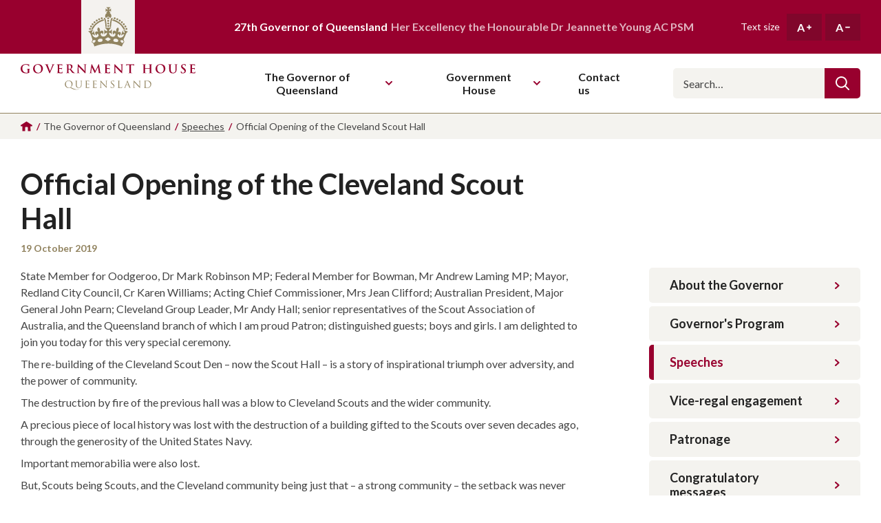

--- FILE ---
content_type: text/html; charset=utf-8
request_url: https://www.govhouse.qld.gov.au/the-governor-of-queensland/speeches/2019-october-cleveland-scout-hall
body_size: 7799
content:
<!DOCTYPE html>
<html lang="en-AU">
<head>
    <!-- Global site tag (gtag.js) - Google Analytics -->
<script async src="https://www.googletagmanager.com/gtag/js?id=G-BTFVBN6CMZ"></script>
<script>
    window.dataLayer = window.dataLayer || [];
    function gtag() { dataLayer.push(arguments); }
    gtag('js', new Date());

    gtag('config', 'G-BTFVBN6CMZ');
</script>

    <meta charset="utf-8" />
    <meta name="viewport" content="width=device-width, initial-scale=1.0">

    <title>Official Opening of the Cleveland Scout Hall  | Government House Queensland</title>

    <link rel="apple-touch-icon" sizes="180x180" href="/assets/dist/images/favicon/apple-touch-icon.png">
    <link rel="icon" type="image/png" sizes="32x32" href="/assets/dist/images/favicon/favicon-32x32.png">
    <link rel="icon" type="image/png" sizes="16x16" href="/assets/dist/images/favicon/favicon-16x16.png">
    <link rel="manifest" href="/assets/dist/images/favicon/site.webmanifest">
    <link rel="mask-icon" href="/assets/dist/images/favicon/safari-pinned-tab.svg" color="#91835f">
    <link rel="shortcut icon" href="/assets/dist/images/favicon/favicon.ico">
    <meta name="msapplication-TileColor" content="#98002e">
    <meta name="msapplication-config" content="/assets/dist/images/favicon/browserconfig.xml">
    <meta name="theme-color" content="#98002e">

        <link rel="canonical" href="https://www.govhouse.qld.gov.au/the-governor-of-queensland/speeches/2019-october-cleveland-scout-hall" />

    <meta name="description" content="Official Opening of the Cleveland Scout Hall  on the Government House Queensland website." />
    <meta name="og:description" content="Official Opening of the Cleveland Scout Hall  on the Government House Queensland website." />
    <meta property="og:title" content="Official Opening of the Cleveland Scout Hall " />
    <meta property="twitter:title" content="Official Opening of the Cleveland Scout Hall " />

<meta property="og:site_name" content="Government House Queensland" />
<meta property="og:url" content="https://www.govhouse.qld.gov.au/the-governor-of-queensland/speeches/2019-october-cleveland-scout-hall" />
<meta property="og:type" content="website" />
<meta name="twitter:site" content="@QldGovernor" />
<meta name="twitter:creator" content="@QldGovernor" />


    <link rel="preconnect" href="https://fonts.googleapis.com">
    <link rel="preconnect" href="https://fonts.gstatic.com" crossorigin>
    <link href="https://fonts.googleapis.com/css2?family=Lato:ital,wght@0,400;0,700;1,400;1,700&display=swap" rel="stylesheet">

    

    
    
    
    

    <!-- PageTransitions: Making sure pages still show with JS turned off -->
    <script>
        var style = document.createElement('style');
        style.innerText = ".page-transition { opacity: 0; }";
        document.querySelector('head').appendChild(style);
    </script>

    <link rel="stylesheet" media="screen" href="/bundles/style/assets/dist/styles/vendor/normalize?v=4LXDfCEgJNdx7uf8xuCBu70_A5SPG5TmhO-tEkPbZr81" />

<link rel="stylesheet" media="screen" href="/bundles/style/assets/dist/styles/styles?v=yGzlErgNne2svSCqaTAPILQH2mbejSiUDvq0omuDM881" />

<link rel="stylesheet" media="screen" href="/bundles/style/assets/dist/styles/components/header?v=GAOSPjZfV1Oz7q9WtmnB5zKQ0PD7EmFH3Lf1-mNR13I1" />

<link rel="stylesheet" media="screen" href="/bundles/style/assets/dist/styles/components/footer?v=VOXOGSKeVsq20lDH58wrM4Pbg3JNAEwSDbGgpi8OcAE1" />

<link rel="stylesheet" media="screen" href="/bundles/style/assets/dist/styles/components/sitewide-alert?v=hC45gw_g3WuSyeppVBImORAjG14YsAaQ8ZZq-PlXCqk1" />

<link rel="stylesheet" media="screen" href="/bundles/style/assets/dist/styles/components/breadcrumbs?v=V5OIoayxdy_WAQkDrQIECADchP5geAHEJo83ovzEIVY1" />

<link rel="stylesheet" media="screen" href="/bundles/style/assets/dist/styles/components/sidebar-nav?v=43-LJf6YTT6ERVsWJ6zI6J3MRDhA5KS2huIe0WTOTKU1" />

    
</head>
<body>
    <a href="#main-nav" class="c-btn c-btn--primary c-btn--skip-link" role="button" tabindex="0">Skip to main navigation</a>
    <a href="#main-content" class="c-btn c-btn--primary c-btn--skip-link" role="button" tabindex="0">Skip to main content</a>

    <div class="l-page-layout">
        

        <header class="l-page-layout__header h-wrapper" data-header>
    <div class="h-top">
        <div class="h-wrapper__inner h-top__inner">
            <div class="h-top__crown-wrapper">
                <img src="/assets/dist/svg/logo-crown.svg" alt="" class="h-top__crown" />
            </div>
            <p class="h-top__text">
                <strong>27th Governor of Queensland</strong>
                Her Excellency the Honourable Dr Jeannette Young AC PSM
            </p>
            <div class="h-text-size">
                <p class="h-text-size__label">Text size</p>
                <button type="button" class="h-text-size__button" title="Increase text size">
                    A
                    <svg aria-hidden="true" class="h-text-size__button-icon i-plus" focusable="false"><use xmlns:xlink="http://www.w3.org/1999/xlink" xlink:href="/assets/dist/svg/symbol-defs.svg?v=638742555980652834#icon-plus"></use></svg>
                </button>
                <button type="button" class="h-text-size__button" title="Decrease text size">
                    A
                    <svg aria-hidden="true" class="h-text-size__button-icon i-minus" focusable="false"><use xmlns:xlink="http://www.w3.org/1999/xlink" xlink:href="/assets/dist/svg/symbol-defs.svg?v=638742555980652834#icon-minus"></use></svg>
                </button>
            </div>

            <button type="button" class="h-nav-toggle" data-nav-toggle>
                
                <svg class="h-nav-toggle__icon" xmlns="http://www.w3.org/2000/svg" width="32" height="32" viewBox="0 0 32 32">
                    <path d="M30.857 26.243c0.017-0.001 0.037-0.001 0.057-0.001 0.632 0 1.144 0.512 1.144 1.144 0 0.612-0.48 1.112-1.084 1.143l-0.003 0h-29.829c-0.017 0.001-0.037 0.001-0.057 0.001-0.632 0-1.144-0.512-1.144-1.144 0-0.612 0.48-1.112 1.084-1.143l0.003-0h29.829zM30.857 14.814c0.017-0.001 0.037-0.001 0.057-0.001 0.632 0 1.144 0.512 1.144 1.144 0 0.612-0.48 1.112-1.084 1.143l-0.003 0h-29.829c-0.017 0.001-0.037 0.001-0.057 0.001-0.632 0-1.144-0.512-1.144-1.144 0-0.612 0.48-1.112 1.084-1.143l0.003-0h29.829zM30.857 3.5c0.017-0.001 0.037-0.001 0.057-0.001 0.632 0 1.144 0.512 1.144 1.144 0 0.612-0.48 1.112-1.084 1.143l-0.003 0h-29.829c-0.017 0.001-0.037 0.001-0.057 0.001-0.632 0-1.144-0.512-1.144-1.144 0-0.612 0.48-1.112 1.084-1.143l0.003-0h29.829z"></path>
                </svg>
                Toggle main navigation
            </button>
        </div>
    </div>
    <div class="h-main">
        <div class="h-wrapper__inner h-main__inner">
            <a href="/" class="h-logo">
                <img src="/assets/dist/svg/logo-text.svg" alt="" class="h-logo__icon" />
                Government House Queensland
            </a>

            <nav id="main-nav" class="h-nav" data-nav>
                <div class="h-nav__inner">
                    <ul class="h-nav__items" itemscope itemtype="https://schema.org/SiteNavigationElement">
                            <li class="h-nav__item has-subnav" data-nav-item>
                                    <button type="button" class="h-nav__item-header" data-subnav-toggle>
                                        The Governor of Queensland
<svg aria-hidden="true" class="h-nav__item-header-icon i-chevron-down" focusable="false"><use xmlns:xlink="http://www.w3.org/1999/xlink" xlink:href="/assets/dist/svg/symbol-defs.svg?v=638742555980652834#icon-chevron-down"></use></svg>                                    </button>
                                                                    <div class="h-nav__subnav">
                                        <button type="button" class="h-nav__subnav-back" data-subnav-toggle>
                                            <svg aria-hidden="true" class="h-nav__subnav-back-icon i-chevron-left" focusable="false"><use xmlns:xlink="http://www.w3.org/1999/xlink" xlink:href="/assets/dist/svg/symbol-defs.svg?v=638742555980652834#icon-chevron-left"></use></svg>
                                            The Governor of Queensland
                                        </button>
                                        <ul class="h-nav__subnav-items" itemscope itemtype="https://schema.org/SiteNavigationElement">
                                                <li class="h-nav__subnav-item" itemprop="name">
                                                    <a href="/the-governor-of-queensland/about-the-governor" class="h-nav__subnav-item-link" itemprop="url">
                                                        About the Governor
                                                    </a>
                                                </li>
                                                <li class="h-nav__subnav-item" itemprop="name">
                                                    <a href="/the-governor-of-queensland/governors-program" class="h-nav__subnav-item-link" itemprop="url">
                                                        Governor&#39;s Program
                                                    </a>
                                                </li>
                                                <li class="h-nav__subnav-item" itemprop="name">
                                                    <a href="/the-governor-of-queensland/speeches" class="h-nav__subnav-item-link" itemprop="url">
                                                        Speeches
                                                    </a>
                                                </li>
                                                <li class="h-nav__subnav-item" itemprop="name">
                                                    <a href="/the-governor-of-queensland/vice-regal-engagement" class="h-nav__subnav-item-link" itemprop="url">
                                                        Vice-regal engagement
                                                    </a>
                                                </li>
                                                <li class="h-nav__subnav-item" itemprop="name">
                                                    <a href="/the-governor-of-queensland/patronage" class="h-nav__subnav-item-link" itemprop="url">
                                                        Patronage
                                                    </a>
                                                </li>
                                                <li class="h-nav__subnav-item" itemprop="name">
                                                    <a href="/the-governor-of-queensland/congratulatory-messages" class="h-nav__subnav-item-link" itemprop="url">
                                                        Congratulatory messages
                                                    </a>
                                                </li>
                                                <li class="h-nav__subnav-item" itemprop="name">
                                                    <a href="/the-governor-of-queensland/australian-honours-and-awards" class="h-nav__subnav-item-link" itemprop="url">
                                                        Australian Honours and Awards
                                                    </a>
                                                </li>
                                        </ul>
                                    </div>
                            </li>
                            <li class="h-nav__item has-subnav" data-nav-item>
                                    <button type="button" class="h-nav__item-header" data-subnav-toggle>
                                        Government House
<svg aria-hidden="true" class="h-nav__item-header-icon i-chevron-down" focusable="false"><use xmlns:xlink="http://www.w3.org/1999/xlink" xlink:href="/assets/dist/svg/symbol-defs.svg?v=638742555980652834#icon-chevron-down"></use></svg>                                    </button>
                                                                    <div class="h-nav__subnav">
                                        <button type="button" class="h-nav__subnav-back" data-subnav-toggle>
                                            <svg aria-hidden="true" class="h-nav__subnav-back-icon i-chevron-left" focusable="false"><use xmlns:xlink="http://www.w3.org/1999/xlink" xlink:href="/assets/dist/svg/symbol-defs.svg?v=638742555980652834#icon-chevron-left"></use></svg>
                                            Government House
                                        </button>
                                        <ul class="h-nav__subnav-items" itemscope itemtype="https://schema.org/SiteNavigationElement">
                                                <li class="h-nav__subnav-item" itemprop="name">
                                                    <a href="/government-house/office-of-the-governor" class="h-nav__subnav-item-link" itemprop="url">
                                                        Office of the Governor
                                                    </a>
                                                </li>
                                                <li class="h-nav__subnav-item" itemprop="name">
                                                    <a href="/government-house/about-government-house" class="h-nav__subnav-item-link" itemprop="url">
                                                        About Government House
                                                    </a>
                                                </li>
                                                <li class="h-nav__subnav-item" itemprop="name">
                                                    <a href="/government-house/visit-government-house" class="h-nav__subnav-item-link" itemprop="url">
                                                        Visit Government House
                                                    </a>
                                                </li>
                                        </ul>
                                    </div>
                            </li>
                            <li class="h-nav__item has-subnav" data-nav-item>
                                    <a href="/contact-us" class="h-nav__item-header" itemprop="url">
                                        <span itemprop="name">Contact us</span>
                                    </a>
                                                            </li>
                    </ul>

                    <div class="h-nav__search">
                        <form action="/search" class="h-nav__search__form">
                            <input type="search" id="navSearch" class="h-nav__search__input" name="q" placeholder="Search…">
                            <label for="navSearch" class="sr-only">Search</label>
                            <button type="submit" class="h-nav__search__button">
                                <svg aria-hidden="true" class="h-nav__search__icon i-search" focusable="false"><use xmlns:xlink="http://www.w3.org/1999/xlink" xlink:href="/assets/dist/svg/symbol-defs.svg?v=638742555980652834#icon-search"></use></svg>
                            </button>
                        </form>
                    </div>

                        <div class="h-nav__social">
                            <div class="c-social">
                                    <a href="https://www.facebook.com/QldGovernor" class="c-social__link" target="_blank" rel="noopener noreferrer">
                                        <svg aria-hidden="true" class="c-social__link-icon i-social-facebook" focusable="false"><use xmlns:xlink="http://www.w3.org/1999/xlink" xlink:href="/assets/dist/svg/symbol-defs.svg?v=638742555980652834#icon-social-facebook"></use></svg>
                                        Like us on Facebook
                                    </a>
                                                                    <a href="https://www.twitter.com/QldGovernor" class="c-social__link" target="_blank" rel="noopener noreferrer">
                                        <svg aria-hidden="true" class="c-social__link-icon i-social-twitter" focusable="false"><use xmlns:xlink="http://www.w3.org/1999/xlink" xlink:href="/assets/dist/svg/symbol-defs.svg?v=638742555980652834#icon-social-twitter"></use></svg>
                                        Follow us on Twitter
                                    </a>
                                                                    <a href="https://www.instagram.com/qldgovernor" class="c-social__link" target="_blank" rel="noopener noreferrer">
                                        <svg aria-hidden="true" class="c-social__link-icon i-social-instagram" focusable="false"><use xmlns:xlink="http://www.w3.org/1999/xlink" xlink:href="/assets/dist/svg/symbol-defs.svg?v=638742555980652834#icon-social-instagram"></use></svg>
                                        Follow us on Instagram
                                    </a>
                            </div>
                        </div>
                </div>
            </nav>
        </div>
    </div>
</header>

        <main id="main-content" class="l-page-layout__content page-transition">
            


    

<div class="c-breadcrumbs">
    <div class="l-component__content c-breadcrumbs__inner">
        <ol class="c-breadcrumbs__list" itemscope itemtype="https://schema.org/BreadcrumbList">
                <li class="c-breadcrumbs__item c-breadcrumbs__item--icon" itemprop="itemListElement" itemscope itemtype="https://schema.org/ListItem">
                        <a href="/" class="c-breadcrumbs__item-link" itemprop="item">

<svg aria-hidden="true" class="c-breadcrumbs__item-icon i-home" focusable="false"><use xmlns:xlink="http://www.w3.org/1999/xlink" xlink:href="/assets/dist/svg/symbol-defs.svg?v=638742555980652834#icon-home"></use></svg>                        <span itemprop="name">Homepage</span>

                        </a>
                        <meta itemprop="position" content="1" />
                </li>
                <li class="c-breadcrumbs__item">

                        <span>The Governor of Queensland</span>

                </li>
                <li class="c-breadcrumbs__item" itemprop="itemListElement" itemscope itemtype="https://schema.org/ListItem">
                        <a href="/the-governor-of-queensland/speeches" class="c-breadcrumbs__item-link" itemprop="item">

                        <span itemprop="name">Speeches</span>

                        </a>
                        <meta itemprop="position" content="3" />
                </li>
                <li class="c-breadcrumbs__item">

                        <span>Official Opening of the Cleveland Scout Hall </span>

                </li>
        </ol>
            <span class="c-breadcrumbs__back-to">
                <svg aria-hidden="true" class="c-breadcrumbs__back-to-icon i-chevron-left" focusable="false"><use xmlns:xlink="http://www.w3.org/1999/xlink" xlink:href="/assets/dist/svg/symbol-defs.svg?v=638742555980652834#icon-chevron-left"></use></svg>
                <a href="/the-governor-of-queensland/speeches" class="c-breadcrumbs__item-link">
                    Back to Speeches
                </a>
            </span>
    </div>
</div>


<div class="l-sidebar-layout l-component">
    <div class="l-sidebar-layout__inner l-component__content">
        
    <div class="l-sidebar-layout__heading">
        <h1 class="c-page-heading">Official Opening of the Cleveland Scout Hall </h1>
        <time datetime="2019-10-19" class="c-page-subheading">19 October 2019</time>
    </div>

        <div class="l-sidebar-layout__content">
            
            <div class="l-sidebar-layout__content-inner">
                




<div class="l-component c-body-copy">
    <div class="l-component__content">
        <div class="c-body-copy__inner editable-text">
            <p>State Member for Oodgeroo, Dr Mark Robinson MP; Federal Member for Bowman, Mr Andrew Laming MP; Mayor, Redland City Council, Cr Karen Williams; Acting Chief Commissioner, Mrs Jean Clifford; Australian President, Major General John Pearn; Cleveland Group Leader, Mr Andy Hall; senior representatives of the Scout Association of Australia, and the Queensland branch of which I am proud Patron; distinguished guests; boys and girls. I am delighted to join you today for this very special ceremony.</p>
<p><span style="font-size: 1em;">The re-building of the Cleveland Scout Den – now the Scout Hall – is a story of inspirational triumph over adversity, and the power of community.</span></p>
<p><span style="font-size: 1em;">The destruction by fire of the previous hall was a blow to Cleveland Scouts and the wider community. </span></p>
<p><span style="font-size: 1em;">A precious piece of local history was lost with the destruction of a building gifted to the Scouts over seven decades ago, through the generosity of the United States Navy.</span></p>
<p>Important memorabilia were also lost. </p>
<p><span style="font-size: 1em;">But, Scouts being Scouts, and the Cleveland community being just that – a strong community – the setback was never going to be taken lying down. </span></p>
<p><span style="font-size: 1em;">Community generosity ensured that interim accommodation was soon found and a temporary building was up and running on this site within a year.  </span></p>
<p><span style="font-size: 1em;">This marvellous new building, an updated and larger version of the original, will provide Scouts and the wider community with a worthy hub for their activities.  </span></p>
<p><span style="font-size: 1em;">The new Hall enables Scouts to better carry out their important and continuing role in encouraging young people to hone their problem-solving and leadership skills, to take on challenges with confidence, to learn the value of teamwork, to engage with community.</span></p>
<p><span style="font-size: 1em;">It takes little consideration to realise how important these values are to the well-being and future of the young people involved, and to the broader local community.</span></p>
<p><span style="font-size: 1em;">The new building is a wonderful testament to the spirit, dedication and hard work of the Scouts Association Queensland, the Scouts of Cleveland, supported by other Scouts, Girl Guides and Sea Scouts, and the people of Cleveland, including businesses, organisations, local government, and individuals.</span></p>
<p><span style="font-size: 1em;">No better symbol could be imagined of the great respect in which the work of Scouts Queensland is held in this community.</span></p>
<p><span style="font-size: 1em;">As Governor and Queensland Chief Scout, I am immensely proud of the great resilience and the embodiment of the spirit of Scouting represented in the rebirth of this building.</span></p>
<p><span style="font-size: 1em;">I thank most sincerely the long list of all those involved in reaching this milestone. Your generosity is cause for great personal and community pride.  </span></p>
<p><span style="font-size: 1em;">I look forward to unveiling a commemorative plaque shortly, and to presenting a Queen’s Scout Badge, but for now it is with the greatest of pleasure that I declare the new Cleveland Scout Hall officially open. Thank you.</span></p>
        </div>
    </div>
</div>



            </div>
        </div>
            <aside class="l-sidebar-layout__sidebar">
                
        

<button type="button" class="c-sidebar-nav-toggle" aria-controls="sidebar-nav" aria-expanded="false" data-sidebar-nav-toggle>
    Menu
    <span class="c-sidebar-nav-toggle__icons">
        <svg aria-hidden="true" class="c-sidebar-nav-toggle__icon c-sidebar-nav-toggle__icon--open i-page-menu" focusable="false"><use xmlns:xlink="http://www.w3.org/1999/xlink" xlink:href="/assets/dist/svg/symbol-defs.svg?v=638742555980652834#icon-page-menu"></use></svg>
        <svg aria-hidden="true" class="c-sidebar-nav-toggle__icon c-sidebar-nav-toggle__icon--close i-close" focusable="false"><use xmlns:xlink="http://www.w3.org/1999/xlink" xlink:href="/assets/dist/svg/symbol-defs.svg?v=638742555980652834#icon-close"></use></svg>
    </span>
</button>
<div id="sidebar-nav" class="c-sidebar-nav" data-sidebar-nav>
    <nav class="c-sidebar-nav__inner">
        <ul class="c-sidebar-nav__items">
                <li class="c-sidebar-nav__item">
                    <a href="/the-governor-of-queensland/about-the-governor" class="c-sidebar-nav__item-link">
                        About the Governor
                        <svg aria-hidden="true" class="c-sidebar-nav__item-icon i-chevron-right" focusable="false"><use xmlns:xlink="http://www.w3.org/1999/xlink" xlink:href="/assets/dist/svg/symbol-defs.svg?v=638742555980652834#icon-chevron-right"></use></svg>
                    </a>
                </li>
                <li class="c-sidebar-nav__item">
                    <a href="/the-governor-of-queensland/governors-program" class="c-sidebar-nav__item-link">
                        Governor&#39;s Program
                        <svg aria-hidden="true" class="c-sidebar-nav__item-icon i-chevron-right" focusable="false"><use xmlns:xlink="http://www.w3.org/1999/xlink" xlink:href="/assets/dist/svg/symbol-defs.svg?v=638742555980652834#icon-chevron-right"></use></svg>
                    </a>
                </li>
                <li class="c-sidebar-nav__item c-sidebar-nav__item--active">
                    <a href="/the-governor-of-queensland/speeches" class="c-sidebar-nav__item-link">
                        Speeches
                        <svg aria-hidden="true" class="c-sidebar-nav__item-icon i-chevron-right" focusable="false"><use xmlns:xlink="http://www.w3.org/1999/xlink" xlink:href="/assets/dist/svg/symbol-defs.svg?v=638742555980652834#icon-chevron-right"></use></svg>
                    </a>
                </li>
                <li class="c-sidebar-nav__item">
                    <a href="/the-governor-of-queensland/vice-regal-engagement" class="c-sidebar-nav__item-link">
                        Vice-regal engagement
                        <svg aria-hidden="true" class="c-sidebar-nav__item-icon i-chevron-right" focusable="false"><use xmlns:xlink="http://www.w3.org/1999/xlink" xlink:href="/assets/dist/svg/symbol-defs.svg?v=638742555980652834#icon-chevron-right"></use></svg>
                    </a>
                </li>
                <li class="c-sidebar-nav__item">
                    <a href="/the-governor-of-queensland/patronage" class="c-sidebar-nav__item-link">
                        Patronage
                        <svg aria-hidden="true" class="c-sidebar-nav__item-icon i-chevron-right" focusable="false"><use xmlns:xlink="http://www.w3.org/1999/xlink" xlink:href="/assets/dist/svg/symbol-defs.svg?v=638742555980652834#icon-chevron-right"></use></svg>
                    </a>
                </li>
                <li class="c-sidebar-nav__item">
                    <a href="/the-governor-of-queensland/congratulatory-messages" class="c-sidebar-nav__item-link">
                        Congratulatory messages
                        <svg aria-hidden="true" class="c-sidebar-nav__item-icon i-chevron-right" focusable="false"><use xmlns:xlink="http://www.w3.org/1999/xlink" xlink:href="/assets/dist/svg/symbol-defs.svg?v=638742555980652834#icon-chevron-right"></use></svg>
                    </a>
                </li>
                <li class="c-sidebar-nav__item">
                    <a href="/the-governor-of-queensland/australian-honours-and-awards" class="c-sidebar-nav__item-link">
                        Australian Honours and Awards
                        <svg aria-hidden="true" class="c-sidebar-nav__item-icon i-chevron-right" focusable="false"><use xmlns:xlink="http://www.w3.org/1999/xlink" xlink:href="/assets/dist/svg/symbol-defs.svg?v=638742555980652834#icon-chevron-right"></use></svg>
                    </a>
                </li>
        </ul>
    </nav>
</div>
    
            </aside>
    </div>
</div>



        </main>

        <footer class="l-page-layout__footer f-wrapper">
    <div class="f-top">
        <div class="f-wrapper__inner f-top__inner">
                <div class="f-top__section">
                    <h3 class="f-top__heading">Acknowledgement of Country</h3>
                    <p class="f-top__text"> The Office of the Governor acknowledges the Traditional Owners of country throughout Queensland. We pay our respects to them and to their Elders, past, present, and future. </p>
                </div>
                            <div class="f-top__section">
                    <h3 class="f-top__heading">The Governor of Queensland</h3>
                    <ul class="f-top__nav-items">
                            <li class="f-top__nav-item">
                                <a href="/the-governor-of-queensland/about-the-governor" class="f-top__nav-link">About the Governor</a>
                            </li>
                            <li class="f-top__nav-item">
                                <a href="/the-governor-of-queensland/governors-program" class="f-top__nav-link">Governor&#39;s Program</a>
                            </li>
                            <li class="f-top__nav-item">
                                <a href="/the-governor-of-queensland/speeches" class="f-top__nav-link">Speeches</a>
                            </li>
                            <li class="f-top__nav-item">
                                <a href="/the-governor-of-queensland/vice-regal-engagement" class="f-top__nav-link">Vice-regal engagement</a>
                            </li>
                            <li class="f-top__nav-item">
                                <a href="/the-governor-of-queensland/patronage" class="f-top__nav-link">Patronage</a>
                            </li>
                            <li class="f-top__nav-item">
                                <a href="/the-governor-of-queensland/congratulatory-messages" class="f-top__nav-link">Congratulatory messages</a>
                            </li>
                            <li class="f-top__nav-item">
                                <a href="/the-governor-of-queensland/australian-honours-and-awards" class="f-top__nav-link">Australian Honours and Awards</a>
                            </li>
                    </ul>
                </div>
                <div class="f-top__section">
                    <h3 class="f-top__heading">Government House</h3>
                    <ul class="f-top__nav-items">
                            <li class="f-top__nav-item">
                                <a href="/government-house/office-of-the-governor" class="f-top__nav-link">Office of the Governor</a>
                            </li>
                            <li class="f-top__nav-item">
                                <a href="/government-house/about-government-house" class="f-top__nav-link">About Government House</a>
                            </li>
                            <li class="f-top__nav-item">
                                <a href="/government-house/visit-government-house" class="f-top__nav-link">Visit Government House</a>
                            </li>
                    </ul>
                </div>
            <div class="f-top__section">
                <h3 class="f-top__heading">Get in touch</h3>
                <ul class="f-top__nav-items">
                    <li class="f-top__nav-item">
                        <a href="/contact-us" class="f-top__nav-link">Contact us</a>
                    </li>
                </ul>
                
                    <div class="f-top__social">
                        <div class="c-social c-social--on-ruby">
                            
                                <a href="https://www.facebook.com/QldGovernor" class="c-social__link" target="_blank" rel="noopener noreferrer">
                                    <svg aria-hidden="true" class="c-social__link-icon i-social-facebook" focusable="false"><use xmlns:xlink="http://www.w3.org/1999/xlink" xlink:href="/assets/dist/svg/symbol-defs.svg?v=638742555980652834#icon-social-facebook"></use></svg>
                                    Like us on Facebook
                                </a>
                                                            <a href="https://www.twitter.com/QldGovernor" class="c-social__link" target="_blank" rel="noopener noreferrer">
                                    <svg aria-hidden="true" class="c-social__link-icon i-social-twitter" focusable="false"><use xmlns:xlink="http://www.w3.org/1999/xlink" xlink:href="/assets/dist/svg/symbol-defs.svg?v=638742555980652834#icon-social-twitter"></use></svg>
                                    Follow us on Twitter
                                </a>
                                                            <a href="https://www.instagram.com/qldgovernor" class="c-social__link" target="_blank" rel="noopener noreferrer">
                                    <svg aria-hidden="true" class="c-social__link-icon i-social-instagram" focusable="false"><use xmlns:xlink="http://www.w3.org/1999/xlink" xlink:href="/assets/dist/svg/symbol-defs.svg?v=638742555980652834#icon-social-instagram"></use></svg>
                                    Follow us on Instagram
                                </a>
                        </div>
                    </div>
            </div>
                <div class="f-top__section">
                    <h3 class="f-top__heading">Location</h3>
                    <address class="f-top__address">
                            <p class="f-top__text">Government House</p>
                                                    <p class="f-top__text">168 Fernberg Road<br />Paddington Qld 4064<br />Australia</p>
                                                    <p class="f-top__text">
                                <a href="tel:0738585700" class="f-top__text-link">(07) 3858 5700</a>
                            </p>
                    </address>
                </div>

            <img src="/assets/dist/images/fernberg.png" alt="" class="f-top__graphic" />
        </div>
    </div>
    <div class="f-legal">
        <div class="f-wrapper__inner f-legal__inner">
            <div class="f-legal__left">
                <p class="f-legal__copyright">&copy; 2026 Government House Queensland</p>
                <nav class="f-legal__nav">
                        <a href="/privacy-policy" class="f-legal__nav-item">Privacy Policy</a>
                        <a href="/sitemap" class="f-legal__nav-item">Sitemap</a>
                </nav>
            </div>
                <a href="https://dpcqld.sharepoint.com/sites/OfficeoftheGovernorIntranet/SitePages/Home.aspx" target="_blank" rel="noopener noreferrer" class="f-legal__login">
                    Staff login
                    <svg aria-hidden="true" class="f-legal__login-icon i-chevron-right" focusable="false"><use xmlns:xlink="http://www.w3.org/1999/xlink" xlink:href="/assets/dist/svg/symbol-defs.svg?v=638742555980652834#icon-chevron-right"></use></svg>
                </a>
        </div>
    </div>
</footer>
    </div>

    
    
    <script src="/bundles/script/assets/dist/scripts/vendor?v=2siYImQZx2pAHbsBrda4atI_yN8N7FPrBFQaxTZmCd41" defer></script>

<script src="/bundles/script/assets/dist/scripts/scripts?v=bJju24xNcnsBwF-oMqHhs3xaON1M8rnCBIBUsDqdHdQ1" defer></script>


    
</body>
</html>


--- FILE ---
content_type: text/css; charset=utf-8
request_url: https://www.govhouse.qld.gov.au/bundles/style/assets/dist/styles/styles?v=yGzlErgNne2svSCqaTAPILQH2mbejSiUDvq0omuDM881
body_size: 1772
content:
.c-btn{display:inline-flex;align-items:center;justify-content:center;text-align:center;min-height:50px;min-width:120px;padding:1.5rem 3rem;font-size:1.8rem;line-height:1.2222;font-family:Lato,arial,sans-serif;text-decoration:none;border-radius:.5rem;cursor:pointer;border:none;background-color:transparent;transition-property:color,background-color,border;transition-duration:.3s;transition-timing-function:cubic-bezier(.77,0,.175,1)}.c-btn.disabled,.c-btn[disabled]{opacity:.5;pointer-events:none}.c-btn__icon{transition:color .3s cubic-bezier(.77,0,.175,1)}.c-btn--icon-right .c-btn__icon{margin-right:0;margin-left:8px;order:2}.c-btn--primary{font-weight:700;background-color:#98002e;color:#fff}.c-btn--primary:focus,.c-btn--primary:hover{background-color:#222}.c-btn--primary-reverse{font-weight:700;background-color:#fff;color:#98002e}.c-btn--primary-reverse:focus,.c-btn--primary-reverse:hover{background-color:#222;color:#fff}.c-btn--secondary{font-weight:700;color:#98002e;border:2px solid #98002e;background-color:#fff}.c-btn--secondary:focus,.c-btn--secondary:hover{background-color:#98002e;color:#fff}.c-btn--secondary-reverse{font-weight:700;color:#fff;border:2px solid #fff;background-color:#98002e}.c-btn--secondary-reverse:focus,.c-btn--secondary-reverse:hover{background-color:#fff;color:#98002e}.c-btn--chevron,.c-btn--chevron-reverse{font-weight:700;padding:0;min-width:auto;min-height:auto;white-space:nowrap}.c-btn--chevron .c-btn__icon,.c-btn--chevron-reverse .c-btn__icon{margin-left:5px;font-size:.6em}.c-btn--chevron-reverse:focus,.c-btn--chevron-reverse:hover,.c-btn--chevron:focus,.c-btn--chevron:hover{text-decoration:underline}.c-btn--chevron{color:#444}.c-btn--chevron .c-btn__icon{color:#98002e}.c-btn--chevron:focus,.c-btn--chevron:hover{color:#98002e}.c-btn--chevron-reverse{color:#fff}.c-btn--chevron-reverse .c-btn__icon{color:#fff}.c-btn--skip-link{position:fixed;left:0;bottom:100%;opacity:0}.c-btn--skip-link:focus{opacity:1;transform:translateY(100%)}.c-text-link,.editable-text a:not(.c-btn){color:inherit;font-weight:700;text-decoration:underline;text-decoration-thickness:.2rem;-webkit-text-decoration-color:#98002e;text-decoration-color:#98002e;transition:color .3s cubic-bezier(.165,.84,.44,1)}.c-text-link:focus,.c-text-link:hover,.editable-text a:not(.c-btn):focus,.editable-text a:not(.c-btn):hover{color:#98002e}[class*=' i-'],[class^=i-]{display:inline-block;width:1em;height:1em;stroke:currentColor;stroke-width:0;fill:currentColor}.i-chevron-right{width:.65625em}.i-chevron-left{width:.65625em}.i-location{width:.6875em}.c-form-control{position:relative}.c-label{color:#444;font-size:1.6rem;line-height:1.5;border-radius:.5rem}.c-dropdown{display:block;width:100%;padding:1.5rem;color:#444;font-size:1.6rem;line-height:1.5;border:.1rem solid #222;border-radius:.5rem;background-image:url(/assets/dist/svg/dropdown.svg);background-repeat:no-repeat;background-size:1rem 1rem;background-position:center right 1.5rem;background-color:#fff;-webkit-appearance:none;appearance:none;cursor:pointer}.c-dropdown:disabled{color:#767676;border-color:#767676;background-image:url(/assets/dist/svg/dropdown-disabled.svg);opacity:1}.c-dropdown~.c-label{padding-right:.5rem;padding-left:.5rem;position:absolute;top:1.5rem;left:1rem;text-overflow:ellipsis;background-color:#fff;transition:transform .3s cubic-bezier(.165,.84,.44,1);transform-origin:center left;overflow:hidden}.c-dropdown:disabled~.c-label{display:none}.c-dropdown:focus~.c-label,.c-dropdown:not(:placeholder-shown)~.c-label{transform:translateY(calc(-1.5rem - 50%)) scale(.875)}.l-page-layout{display:flex;min-height:100vh;flex-direction:column}.l-page-layout--error .l-page-layout__content{display:flex;flex:1 1 auto}.l-page-layout__footer{margin-top:auto}.l-component{margin-top:4rem;margin-bottom:4rem}.l-component--bg-ruby{background-color:#98002e}.l-component__content{max-width:146rem;margin-right:auto;margin-left:auto;padding-left:1.5rem;padding-right:1.5rem}.l-component__content .l-component__content{padding-right:0;padding-left:0}.l-sidebar-layout__inner{display:flex;flex-wrap:wrap;justify-content:center}.l-sidebar-layout__content{display:contents}.l-sidebar-layout__content-inner{width:100%}.l-sidebar-layout__content-inner .l-component:first-child{margin-top:0}.l-sidebar-layout__content-inner .l-component:last-child{margin-bottom:0}.l-sidebar-layout__sidebar{display:contents}.h1,.h2,.h3,.h4,.h5,h1,h2,h3,h4,h5{margin:0 0 1rem}.h1,h1{font-size:3.6rem;line-height:1.1667;font-weight:700}.h2,h2{font-size:3.6rem;line-height:1.1667;font-weight:700}.h3,h3{font-size:2.8rem;line-height:1.2;font-weight:700}.h4,h4{font-size:1.8rem;line-height:1.3333;font-weight:700}p{margin:0 0 .5em;font-size:1.6rem;line-height:1.5}.editable-text table{width:auto!important;border:1px solid #91835f!important;border-radius:.5rem;border-spacing:0;overflow:hidden;border-collapse:inherit!important;margin:1.6rem 0}.editable-text table tbody tr td,.editable-text table tfoot tr td{border-right:1px solid #91835f!important;border-bottom:1px solid #91835f!important;border-left:none;border-top:none;padding:2rem;color:inherit}.editable-text table tbody tr td:last-child,.editable-text table tfoot tr td:last-child{border-right:none!important}.editable-text table tbody tr:last-child td,.editable-text table tfoot tr:last-child td{border-bottom:none!important}.editable-text table tfoot tr:first-child td{border-top:1px solid #91835f!important}.editable-text table tbody th,.editable-text table tfoot th,.editable-text table thead td,.editable-text table thead th{margin:0 0 1rem;font-size:1.8rem;line-height:1.3333;font-weight:700;border-right:1px solid #91835f!important;border-left:none;border-top:none;padding:1rem 2rem;background-color:#98002e;color:#fff}.editable-text table tbody th:last-child,.editable-text table tfoot th:last-child,.editable-text table thead td:last-child,.editable-text table thead th:last-child{border-right:none!important}.editable-text ul,.ul-shared{list-style:none!important}.editable-text ul li::before,.ul-shared li::before{content:'';display:inline-block;width:.4rem;height:.4rem;margin-left:-.4rem;position:relative;left:-1em;vertical-align:middle;border-radius:50%;background-color:#98002e}.editable-text::after{content:'';display:table;clear:both}.editable-text :last-child{margin-bottom:0}.editable-text p+h2,.editable-text p+h3,.editable-text p+h4{margin-top:3rem}.editable-text strong{font-weight:700}.editable-text p{color:#444}.editable-text p+p .c-btn:first-child{margin-top:2.2rem}.editable-text .c-btn+.c-btn{margin-left:1rem}.editable-text img{display:block;max-width:100%;height:auto!important;margin-bottom:.5em;margin-right:0}.editable-text img[style*=left]{margin-right:1em}.editable-text img[style*=right]{margin-left:1em}.editable-text ol,.editable-text ul{margin:0 0 .5em 1.3rem;padding:0;color:#444;font-size:1.6rem;line-height:1.5;list-style:none}.editable-text ol ol,.editable-text ol ul,.editable-text ul ol,.editable-text ul ul{margin-top:.3em}.editable-text li{position:relative;padding-left:2rem;margin-bottom:.3em}.editable-text li:last-child{margin-bottom:0}.editable-text ol{counter-reset:editable-ol}.editable-text ol li::before{content:counter(editable-ol) '.';counter-increment:editable-ol;margin-right:-.7em;position:absolute;top:0;right:100%;color:#98002e;font-weight:700}.editable-text ul li::before{color:#98002e}.editable-text caption{margin-top:1rem;padding:0;font-size:1.2rem;line-height:1.25;text-align:left;font-style:normal}.editable-text iframe{display:block;width:100%}.editable-text .aspect-ratio-wrapper{display:block;height:0;position:relative}.editable-text .aspect-ratio-wrapper iframe{position:absolute;height:100%}.page-transition{transition-property:opacity;transition-duration:.7s;transition-timing-function:cubic-bezier(.77,0,.175,1)}.page-transition.show{opacity:1}*,::after,::before{box-sizing:border-box}body,html{margin:0;padding:0}html{font-size:62.5%}body{font-family:Lato,arial,sans-serif;font-size:1.6rem;line-height:1.5;color:#222;-moz-osx-font-smoothing:grayscale;-webkit-font-smoothing:antialiased;-webkit-text-size-adjust:100%;text-rendering:optimizeLegibility;min-height:100vh;overflow-x:hidden}.sr-only{width:1px!important;height:1px!important;margin:-1px!important;padding:0!important;position:absolute!important;white-space:nowrap!important;border:0!important;overflow:hidden!important;clip:rect(0 0 0 0)!important}.c-page-heading{margin-bottom:2rem}.c-page-subheading{display:block;margin-top:-1rem;margin-bottom:2rem;color:#91835f;font-size:1.4rem;font-weight:700;line-height:1.285}.c-page-intro{margin-bottom:4rem;color:#444}.c-page-banner-inline{display:block;width:100%}.c-page-banner-inline img{display:block;width:100%}@media all and (min-width:768px){.l-component__content{padding-left:3rem;padding-right:3rem}.l-sidebar-layout__banner{margin-bottom:4rem}.editable-text caption{font-size:1.4rem}}@media all and (min-width:1280px){.l-sidebar-layout__heading{flex:0 1 66.6666%;margin-right:auto}.l-sidebar-layout--no-sidebar .l-sidebar-layout__heading{margin-right:0}.l-sidebar-layout__content{display:block;flex:0 1 66.6666%}.l-sidebar-layout__sidebar{display:block;flex:0 1 33.3333%;padding-left:10rem}.h1,h1{font-size:4.2rem;line-height:1.2}}@media all and (max-width:1279px){.l-sidebar-layout__heading{flex:1 1 auto;order:-3}}@media all and (max-width:767px){.l-sidebar-layout__banner{margin-bottom:2rem;order:-2}.editable-text img{float:none!important}}

--- FILE ---
content_type: text/css; charset=utf-8
request_url: https://www.govhouse.qld.gov.au/bundles/style/assets/dist/styles/components/header?v=GAOSPjZfV1Oz7q9WtmnB5zKQ0PD7EmFH3Lf1-mNR13I1
body_size: 1269
content:
.h-wrapper::before{content:'';display:block;position:fixed;top:7.8rem;right:0;left:0;bottom:0;z-index:99;background-color:rgba(0,0,0,.6);opacity:0;visibility:hidden;transition:opacity .5s cubic-bezier(.165,.84,.44,1),visibility .5s cubic-bezier(.165,.84,.44,1)}.h-wrapper.is-nav-active::before{opacity:1;visibility:visible}.h-wrapper__inner{max-width:146rem;margin-right:auto;margin-left:auto;padding-right:1.5rem;padding-left:1.5rem}.h-logo,.h-top__crown-wrapper{width:100%;max-width:25.4rem}.h-top{color:#fff;background-color:#98002e}.h-top__inner{display:flex;align-items:center;justify-content:center;position:relative}.h-top__crown-wrapper{display:flex;justify-content:center}.h-top__crown{display:block;max-width:7.8rem}.h-top__text{margin:0;padding-left:2rem;color:#e0b3c0;font-weight:700}.h-top__text strong{margin-right:.1em;color:#fff}.h-text-size{display:flex;margin-left:auto;align-items:center}.h-text-size__label{margin:0 1rem 0 0;font-size:1.4rem;line-height:1.2}.h-text-size__button{display:block;padding:1rem 1.5rem;color:#fff;font-size:1.6rem;font-weight:700;line-height:1.2;border:none;background-color:rgba(34,34,34,.2);cursor:pointer;transition:background-color .3s cubic-bezier(.165,.84,.44,1)}.h-text-size__button+.h-text-size__button{margin-left:.5rem}.h-text-size__button:focus,.h-text-size__button:hover{background-color:#222}.h-text-size__button-icon{margin-top:-.3rem;vertical-align:middle;font-size:.7rem}.h-nav-toggle{height:100%;padding:1.5rem;position:absolute;top:0;right:0;font-size:0;cursor:pointer;border:none;background:0 0}.h-nav-toggle__icon{fill:#fff;font-size:2.7rem}.h-main{border-bottom:.1rem solid #91835f}.h-main__inner{display:flex;justify-content:center}.h-logo{display:block;padding:1.5rem 0;font-size:0}.h-logo__icon{display:block;width:100%}.h-nav__inner{padding:1.5rem 0}.h-nav__items{margin:0;padding:0;list-style:none}.h-nav__item-header{display:flex;width:100%;padding:1.5rem 3rem;position:relative;align-items:center;justify-content:space-between;color:inherit;font-size:1.8rem;line-height:1.2222;font-weight:700;text-decoration:none;border:none;background:0 0;cursor:pointer}.h-nav__item-header-icon{margin-left:.8rem;color:#98002e;font-size:1rem;transform:rotate(-90deg)}.h-nav__subnav{width:100%;padding:1.5rem 0;position:absolute;top:0;bottom:0;left:100%;z-index:2;background-color:#fff;transition:transform .5s cubic-bezier(.165,.84,.44,1)}.h-nav__subnav-back{display:flex;width:100%;padding:1.5rem 3rem;align-items:center;font-size:1.8rem;font-weight:700;line-height:1.2222;border:none;background:0 0;cursor:pointer}.h-nav__subnav-back-icon{flex:0 0 auto;margin-right:1rem;color:#98002e;font-size:1rem}.h-nav__subnav-items{margin:0;padding:0;list-style:none}.h-nav__subnav-item{font-size:1.8rem;line-height:1.2222}.h-nav__subnav-item-link{display:block;padding:1.5rem 3rem 1.5rem 4.5rem;color:inherit;text-decoration:none}.h-nav__search{width:100%;padding:1.5rem 1.2rem 1.5rem 3rem}.h-nav__search__form{width:100%;display:flex;justify-content:flex-start}.h-nav__search__input{font-family:inherit;margin:0;outline-offset:-2px;height:4.4rem;width:calc(100% - 52px);outline:0;border:none;-webkit-appearance:none;appearance:none;border-radius:.5rem 0 0 .5rem;background-color:#f4f3ef;padding:1.4rem 1.5rem;color:#222}.h-nav__search__input::-ms-input-placeholder{color:#444;font-family:Lato,arial,sans-serif;font-size:1.6rem;letter-spacing:0}.h-nav__search__input::placeholder{color:#444;font-family:Lato,arial,sans-serif;font-size:1.6rem;letter-spacing:0}.h-nav__search__input:-webkit-autofill,.h-nav__search__input:-webkit-autofill:active,.h-nav__search__input:-webkit-autofill:focus,.h-nav__search__input:-webkit-autofill:hover{box-shadow:0 0 0 30px #f4f3ef inset!important;color:#222}.h-nav__search__input::-webkit-search-cancel-button,.h-nav__search__input::-webkit-search-decoration,.h-nav__search__input::-webkit-search-results-button,.h-nav__search__input::-webkit-search-results-decoration{display:none}.h-nav__search__button{display:inline-flex;align-items:center;justify-content:center;text-align:center;border-radius:0 .5rem .5rem 0;cursor:pointer;border:none;outline:0;width:5.2rem;height:4.4rem;background-color:#98002e;color:#fff;transition:background-color .3s cubic-bezier(.165,.84,.44,1)}.h-nav__search__button:focus,.h-nav__search__button:hover{background-color:#222}.h-nav__search__icon{font-size:1.93rem}.h-nav__social{margin-top:1.5rem;padding:3rem}.c-social{display:flex;margin:-.5rem}.c-social__link{display:flex;width:3.7rem;height:3.7rem;margin:.5rem;align-items:center;justify-content:center;font-size:0;text-decoration:none;border-radius:50%;background-color:#98002e;color:#fff;transition:color .3s cubic-bezier(.165,.84,.44,1),background-color .3s cubic-bezier(.165,.84,.44,1)}.c-social--on-ruby .c-social__link{color:#98002e;background-color:#fff}.c-social__link:focus,.c-social__link:hover{color:#fff;background-color:#222}.c-social__link-icon{color:inherit;font-size:2.1rem}@media all and (min-width:768px){.h-wrapper::before{top:6.8rem}.h-wrapper__inner{padding-right:3rem;padding-left:3rem}.h-nav-toggle{margin-right:-3rem;margin-left:3rem;padding-right:3rem;padding-left:3rem;position:static}.h-main__inner{justify-content:flex-start}.h-nav__inner{padding-top:2.5rem;padding-bottom:2.5rem}.h-nav__item-header{padding-left:4rem}.h-nav__search{padding-left:4rem;padding-right:3rem}.h-nav__social{padding-right:4rem;padding-left:4rem}}@media all and (min-width:768px)and (max-width:1279px){.h-logo,.h-top__crown-wrapper{max-width:22.3rem}.h-top__crown{max-width:6.8rem}}@media all and (min-width:1280px){.h-wrapper::before{content:none}.h-logo,.h-top__crown-wrapper{margin-right:3.6rem}.h-nav-toggle{display:none}.h-nav{width:100%}.h-nav__inner{padding:0;display:flex;align-items:center}.h-nav__items{display:flex;flex:1 1 74.3rem}.h-nav__item{position:relative}.h-nav__item.has-subnav{transition:box-shadow .3s cubic-bezier(.165,.84,.44,1)}.h-nav__item.has-subnav:focus-within,.h-nav__item.has-subnav:hover{box-shadow:.3rem .3rem 1.5rem rgba(145,131,95,.2)}.h-nav__item+.h-nav__item{margin-left:1.5rem}.h-nav__item-header{padding:2.4rem 2rem;z-index:3;font-size:1.6rem;transition:color .3s cubic-bezier(.165,.84,.44,1)}.h-nav__item:focus-within .h-nav__item-header,.h-nav__item:hover .h-nav__item-header{color:#98002e;background-color:#fff}.h-nav__item-header-icon{transform:none;transition:transform .5s cubic-bezier(.165,.84,.44,1)}.h-nav__item:focus-within .h-nav__item-header-icon,.h-nav__item:hover .h-nav__item-header-icon{transform:rotateX(180deg)}.h-nav__subnav{width:calc(100% + 3.5rem);padding-top:0;padding-bottom:1rem;top:100%;bottom:auto;left:0;opacity:0;visibility:hidden;border-radius:0 0 .5rem .5rem;box-shadow:.3rem .3rem 1.5rem rgba(145,131,95,.2);transition:opacity .5s cubic-bezier(.165,.84,.44,1),visibility .5s cubic-bezier(.165,.84,.44,1),transform .5s cubic-bezier(.165,.84,.44,1)}.h-nav__item:focus-within .h-nav__subnav,.h-nav__item:hover .h-nav__subnav{opacity:1;visibility:visible}.h-nav__subnav-back{display:none}.h-nav__subnav-item{font-size:1.6rem}.h-nav__subnav-item-link{padding:1rem 2rem;transition:color .3s cubic-bezier(.165,.84,.44,1),background-color .3s cubic-bezier(.165,.84,.44,1)}.h-nav__subnav-item-link:focus,.h-nav__subnav-item-link:hover{color:#fff;background-color:#98002e}.h-nav__search{padding:0;max-width:36.7rem;flex:1 1 36.7rem;padding-left:4rem;margin-left:auto}.h-nav__social{display:none}}@media all and (max-width:1279px){.h-top__text{display:none}.h-nav{width:100%;max-width:37.5rem;position:fixed;top:6.8rem;bottom:0;left:100%;z-index:100;transition:transform .5s cubic-bezier(.165,.84,.44,1);background-color:#fff}.h-wrapper.is-nav-active .h-nav{transform:translateX(-100%)}.h-nav__item.is-subnav-active .h-nav__subnav{transform:translateX(-100%)}.h-nav__subnav-items{height:calc(100vh - 135px);overflow-y:scroll}body.body-overflow-hidden{overflow:hidden}}@media all and (max-width:767px){.h-text-size{display:none}.h-nav{max-width:33.5rem;top:7.8rem}button.h-nav__item-header{padding-right:1.2rem}.h-nav__subnav-items{height:calc(100vh - 145px)}}

--- FILE ---
content_type: text/css; charset=utf-8
request_url: https://www.govhouse.qld.gov.au/bundles/style/assets/dist/styles/components/footer?v=VOXOGSKeVsq20lDH58wrM4Pbg3JNAEwSDbGgpi8OcAE1
body_size: -181
content:
.f-wrapper__inner{max-width:146rem;margin-right:auto;margin-left:auto;padding-left:1.5rem;padding-right:1.5rem}.f-top{padding:3rem 0;color:#fff;border-top:.3rem solid #91835f;background-color:#98002e}.f-top__inner{position:relative}.f-top__section+.f-top__section{margin-top:3rem}.f-top__heading{font-size:2rem;line-height:1.2}.f-top__address{font-style:inherit}.f-top__nav-items{margin:-.5rem 0;padding:0;list-style:none}.f-top__nav-item{font-size:1.6rem;line-height:1.1875}.f-top__nav-link{display:inline-block;padding:.5rem 0;color:inherit;text-decoration:none}.f-top__nav-link:focus,.f-top__nav-link:hover{text-decoration:underline}.f-top__social{margin-top:1.5rem}.f-top__text-link{display:inline-block;color:inherit;text-decoration:none}.f-top__text-link:focus,.f-top__text-link:hover{text-decoration:underline}.f-top__graphic{display:block;max-width:37rem;position:absolute;bottom:-3.8rem;right:.2rem;opacity:.1;pointer-events:none}.f-legal{padding-top:2rem;padding-bottom:2rem;color:#fff;background-color:#91835f}.f-legal__left{font-size:1.4rem;font-weight:700;line-height:1.1333}.f-legal__copyright{display:inline;margin:0;font-size:inherit}.f-legal__copyright::after{content:'|';margin-right:.6rem;margin-left:.7rem}.f-legal__nav{display:inline}.f-legal__nav-item{display:inline;color:inherit;text-decoration:none}.f-legal__nav-item:not(:last-child)::after{content:'|';margin-right:.6rem;margin-left:.7rem}.f-legal__nav-item:focus,.f-legal__nav-item:hover{text-decoration:underline}.f-legal__login{display:inline-flex;margin-top:2rem;align-items:center;color:inherit;font-size:1.8rem;font-weight:700;line-height:1.2222;text-decoration:none}.f-legal__login-icon{flex:0 0 auto;margin-left:.7rem;font-size:1rem;transition:transform .3s cubic-bezier(.165,.84,.44,1)}.f-legal__login:focus .f-legal__login-icon,.f-legal__login:hover .f-legal__login-icon{transform:translateX(.5rem)}@media all and (min-width:768px){.f-wrapper__inner{padding-right:3rem;padding-left:3rem}.f-top{padding-top:4rem;padding-bottom:4rem}.f-top__inner{column-count:2;column-gap:3.6rem}.f-top__section{break-inside:avoid}.f-top__section+.f-top__section{margin-top:4rem}.f-top__graphic{bottom:-4rem}.f-legal{padding-top:1.2rem;padding-bottom:1.2rem}.f-legal__inner{display:flex;justify-content:space-between}.f-legal__login{margin-top:0}}@media all and (min-width:1280px){.f-top__inner{column-count:4;column-gap:3rem}.f-top__section+.f-top__section{margin-top:2rem}.f-top__graphic{right:3rem}}

--- FILE ---
content_type: text/css; charset=utf-8
request_url: https://www.govhouse.qld.gov.au/bundles/style/assets/dist/styles/components/sitewide-alert?v=hC45gw_g3WuSyeppVBImORAjG14YsAaQ8ZZq-PlXCqk1
body_size: -733
content:
.c-sitewide-alert{margin:0;padding:1rem 0;color:#fff;background-color:#91835f}.c-sitewide-alert__inner{display:flex;align-items:center;font-size:1.8rem;line-height:1.2222;font-weight:700}.c-sitewide-alert__icon{margin-right:2rem;font-size:2.7rem}.c-sitewide-alert__link{color:inherit;text-decoration:none}.c-sitewide-alert__link:focus,.c-sitewide-alert__link:hover{text-decoration:underline}.c-sitewide-alert__link-icon{margin-left:.7rem;font-size:1rem}.c-sitewide-alert__close{margin:-1rem -1.5rem -1rem auto;padding:1.5rem;align-self:stretch;color:inherit;font-size:0;border:none;background:0 0;cursor:pointer;transition:background-color .3s cubic-bezier(.165,.84,.44,1)}.c-sitewide-alert__close:focus,.c-sitewide-alert__close:hover{background-color:rgba(0,0,0,.2)}.c-sitewide-alert__close-icon{font-size:1.4rem}

--- FILE ---
content_type: text/css; charset=utf-8
request_url: https://www.govhouse.qld.gov.au/bundles/style/assets/dist/styles/components/breadcrumbs?v=V5OIoayxdy_WAQkDrQIECADchP5geAHEJo83ovzEIVY1
body_size: -661
content:
.c-breadcrumbs{background-color:#f4f3ef}.c-breadcrumbs__inner{display:flex}.c-breadcrumbs__list{display:flex;margin:0;padding:0;list-style:none}.c-breadcrumbs__item{display:flex;align-items:center;color:#444;font-size:1.4rem;line-height:1.2}.c-breadcrumbs__item.c-breadcrumbs__item--icon{font-size:0}.c-breadcrumbs__item-link{display:block;padding:1rem 0;color:inherit;transition:color .3s cubic-bezier(.165,.84,.44,1)}.c-breadcrumbs__item-link:focus,.c-breadcrumbs__item-link:hover{color:#98002e}.c-breadcrumbs__item-icon{color:#98002e;font-size:1.7rem}.c-breadcrumbs__back-to{display:flex;align-items:center;color:#444;font-size:1.4rem;line-height:1.2}.c-breadcrumbs__back-to-icon{margin-right:.7rem;margin-left:.7rem;color:#98002e;font-size:1rem}@media all and (min-width:1280px){.c-breadcrumbs__item:not(:last-child)::after{content:'/';margin:0 .4em;color:#98002e;font-size:1.4rem;font-weight:700}.c-breadcrumbs--back-only .c-breadcrumbs__item:not(:first-child){display:none}.c-breadcrumbs--back-only .c-breadcrumbs__item::after{content:none}.c-breadcrumbs:not(.c-breadcrumbs--back-only) .c-breadcrumbs__back-to{display:none}}@media all and (max-width:1279px){.c-breadcrumbs__item:not(:first-child){display:none}}

--- FILE ---
content_type: text/css; charset=utf-8
request_url: https://www.govhouse.qld.gov.au/bundles/style/assets/dist/styles/components/sidebar-nav?v=43-LJf6YTT6ERVsWJ6zI6J3MRDhA5KS2huIe0WTOTKU1
body_size: -190
content:
.c-sidebar-nav{width:100%}.c-sidebar-nav__items{margin:0;padding:0;list-style:none}.c-sidebar-nav__item+.c-sidebar-nav__item{margin-top:.5rem}.c-sidebar-nav__item-link{display:flex;padding:1.5rem 3rem;align-items:center;justify-content:space-between;position:relative;color:inherit;font-size:1.8rem;font-weight:700;line-height:1.2222;text-decoration:none;border-radius:.5rem;background-color:#f4f3ef;transition:color .3s cubic-bezier(.165,.84,.44,1),background-color .3s cubic-bezier(.165,.84,.44,1)}.c-sidebar-nav__item--active .c-sidebar-nav__item-link{color:#98002e}.c-sidebar-nav__item--active .c-sidebar-nav__item-link::before{content:'';display:block;height:100%;width:.7rem;position:absolute;top:0;left:0;border-radius:.5rem 0 0 .5rem;background-color:#98002e}.c-sidebar-nav__item-link[href]:focus,.c-sidebar-nav__item-link[href]:hover{color:#98002e;text-decoration:underline;background-color:#ded9cf}.c-sidebar-nav__item-icon{flex:0 0 auto;margin-left:3rem;color:#98002e;font-size:1rem}.c-sidebar-nav__subnav{margin:0;padding:1rem 0;list-style:none}.c-sidebar-nav__subnav-item{padding-left:3rem;position:relative}.c-sidebar-nav__subnav-icon{position:absolute;top:1.45rem;left:1.3rem;color:#98002e;font-size:1rem}.c-sidebar-nav__subnav-link{display:block;padding:1rem 0;color:inherit;font-size:1.6rem;line-height:1.1875;text-decoration:none;transition:color .3s cubic-bezier(.165,.84,.44,1)}.c-sidebar-nav__subnav-link:focus,.c-sidebar-nav__subnav-link:hover{color:#98002e;text-decoration:underline}.c-sidebar-nav__subnav-item--active .c-sidebar-nav__subnav-link{color:#98002e;font-weight:700}.c-sidebar-nav-toggle{display:flex;margin-bottom:1rem;padding:1.5rem 3rem;align-items:center;justify-content:flex-end;color:inherit;font-size:1.8rem;font-weight:700;line-height:1.2222;text-decoration:none;border:none;border-radius:.5rem;background-color:#f4f3ef;cursor:pointer;transition:color .3s cubic-bezier(.165,.84,.44,1),background-color .3s cubic-bezier(.165,.84,.44,1)}.c-sidebar-nav-toggle:focus,.c-sidebar-nav-toggle:hover{color:#98002e;text-decoration:underline;background-color:#ded9cf}.c-sidebar-nav-toggle__icons{display:block;width:1.4rem;height:1.4rem;margin-left:1rem;position:relative}.c-sidebar-nav-toggle__icon{position:absolute;top:0;left:0;color:#98002e;font-size:1.4rem;transition:opacity .3s cubic-bezier(.165,.84,.44,1),visibility .3s cubic-bezier(.165,.84,.44,1)}.c-sidebar-nav-toggle__icon--close{opacity:0;visibility:hidden}.c-sidebar-nav-toggle.is-visible .c-sidebar-nav-toggle__icon--close{opacity:1;visibility:visible}.c-sidebar-nav-toggle.is-visible .c-sidebar-nav-toggle__icon--open{opacity:0;visibility:hidden}@media all and (min-width:768px){.c-sidebar-nav{margin-bottom:3rem}}@media all and (min-width:1280px){.c-sidebar-nav-toggle{display:none}}@media all and (max-width:1279px){.c-sidebar-nav{display:none}.l-sidebar-layout__sidebar .c-sidebar-nav{order:-1}.l-sidebar-layout__sidebar .c-sidebar-nav-toggle{margin-left:auto;flex:0 1 33.3333%;align-self:flex-start;order:-1}}@media all and (max-width:767px){.l-sidebar-layout__sidebar .c-sidebar-nav-toggle{flex:1 1 100%}}

--- FILE ---
content_type: image/svg+xml
request_url: https://www.govhouse.qld.gov.au/assets/dist/svg/logo-text.svg
body_size: 16395
content:
<svg viewBox="0 0 463 70" xmlns="http://www.w3.org/2000/svg" xml:space="preserve" style="fill-rule:evenodd;clip-rule:evenodd;stroke-linejoin:round;stroke-miterlimit:2"><path d="M415.11.92c-1.24 0-3.24.08-3.62.08 0 0-2-.08-3.65-.08-.44 0-.66.05-.66.28 0 .22.19.29.54.29.38 0 .76.02 1.14.08 1 .22 1.3.74 1.36 1.81.06 1.08.06 1.9.06 6.73v4c0 3.27-.09 6.12-1.84 7.86a6.2 6.2 0 0 1-4.37 1.71 5.9 5.9 0 0 1-4-1.3c-1.55-1.27-2.47-3.2-2.47-7.8v-4.45c0-4.82 0-5.7.06-6.72.06-1 .32-1.65 1.18-1.8.3-.06.61-.1.92-.1.31 0 .5-.06.5-.28 0-.23-.22-.29-.7-.29-1.14 0-3.13.1-3.9.1-.95 0-2.95-.1-4.63-.1-.47 0-.69.06-.69.29 0 .22.18.28.53.28.42 0 .83.03 1.24.1 1.05.21 1.3.72 1.37 1.8.07 1.08.06 1.9.06 6.72v4.63c0 4.6 1.2 7 2.82 8.42 2.32 2.09 5.36 2.18 7 2.18 2.41.11 4.77-.7 6.6-2.29 2.66-2.27 3-6 3-9.54v-3.4c0-4.82 0-5.7.07-6.72.07-1 .31-1.65 1.17-1.8.3-.06.61-.1.92-.1.38 0 .57-.06.57-.28 0-.23-.14-.31-.58-.31ZM24.59 12.95c-1 0-2.73.1-3.71.1s-2.95-.1-4.6-.1c-.44 0-.66.06-.66.32 0 .27.19.26.47.26a6 6 0 0 1 1.24.1c1.05.21 1.33.72 1.36 1.8.03 1.06 0 2.15 0 3.74v3c.08.48-.17.96-.6 1.18a7 7 0 0 1-2.69.34c-6.7 0-11-5.1-11-11.92C4.4 7.88 5.54 5.5 7.32 4a9.12 9.12 0 0 1 6.28-2c2.58-.11 5.11.77 7.07 2.46a4.51 4.51 0 0 1 1.08 2.64c0 .25.09.42.31.42s.35-.17.35-.67c-.03-1.74.04-3.48.23-5.2 0-.22-.07-.35-.45-.39-.84-.06-1.68-.18-2.5-.34A37.81 37.81 0 0 0 14.07.4C11.09.27 8.12.98 5.54 2.48A11.87 11.87 0 0 0 .01 12.92c0 8.76 6.88 12.44 14.65 12.44 2.63.08 5.24-.41 7.65-1.45.38-.21.41-.27.41-1.14v-7.3c0-1.1.35-1.65 1.21-1.8.28-.06.56-.09.85-.1.23 0 .42-.05.42-.25 0-.19-.19-.36-.61-.36ZM89.39.91c-.95 0-2.44.1-3 .1S84.65.9 83.06.9c-.6 0-.89.06-.89.32 0 .25.26.26.54.26.43-.02.86.03 1.27.15.26.08.42.33.41.6-.03.4-.13.8-.28 1.17-.76 2.1-4.89 12.31-6.25 15.8h-.13l-5.45-14.4c-.36-.77-.6-1.6-.73-2.44-.02-.26.1-.51.31-.67a2.3 2.3 0 0 1 1.24-.21c.29 0 .48-.07.48-.3 0-.21-.35-.27-.73-.27-1.59 0-3.11.08-3.9.08-1.11 0-2.92-.08-4.6-.08-.48 0-.83 0-.83.28s.1.29.38.29c.42-.01.83.02 1.24.11 1.14.32 1.68.67 2.41 2.41l8 19.38c.61 1.5.8 1.95 1.21 1.95.41 0 .63-.52 1.46-2.36l4.22-9.67c1.71-3.9 2.56-5.62 3.8-8.6.86-2 1.33-2.56 1.75-2.84.47-.28 1-.42 1.55-.39.32 0 .51-.06.51-.28 0-.22-.25-.28-.66-.28Zm343.03 9.48-.88-.67c-2.64-2-3.37-3.1-3.37-4.56 0-1.9 1.43-3.27 3.78-3.27a4 4 0 0 1 4.28 3.66c0 .38.09.57.32.57s.35-.26.35-.96c0-2.48.12-3.4.12-3.8 0-.23-.16-.33-.44-.39a15.5 15.5 0 0 0-4.22-.54c-4.41 0-7.33 2.51-7.33 6 0 2.56 1.21 4.8 4.7 7.52l1.46 1.15c2.63 2.06 3.1 3.51 3.1 5.06 0 1.55-1.39 3.63-4.25 3.63a4.38 4.38 0 0 1-4.53-3.21 6.61 6.61 0 0 1-.29-1.63c0-.25 0-.52-.31-.52s-.35.34-.38.82c-.03.48-.16 2.4-.16 4.16 0 .68.09.84.6 1.07 1.46.6 3.04.89 4.63.82a9.2 9.2 0 0 0 5-1.3 6.4 6.4 0 0 0 3-5.52c.03-3-1.34-5.2-5.18-8.09ZM370.41.43c-9.51 0-13.1 7-13.1 12.44 0 5.62 3.68 12.44 12.79 12.44 8.05 0 13.13-5.74 13.13-13 0-7.27-4.92-11.88-12.82-11.88Zm-324.4 0c-9.52 0-13.1 7-13.1 12.44 0 5.62 3.68 12.44 12.78 12.44 8.06 0 13.13-5.74 13.13-13C58.82 5.04 53.87.42 46.01.42Zm225.38.49c-1.55 0-2.76.08-3.11.08-.66 0-2.19-.08-3.84-.08-.47 0-.82 0-.82.28s.13.29.51.29c.57-.03 1.13.03 1.68.19.76.3 1 .92 1.08 2.85l.31 14.23h-.19c-.54-.5-4.83-5.07-7-7.23-4.63-4.6-9.45-9.76-9.84-10.17-.53-.58-.82-1-1.17-1s-.41.44-.41 1.06l-.29 18.78c0 2.77-.16 3.69-1 3.94-.47.11-.95.16-1.43.16-.32 0-.5.06-.5.25 0 .2.28.31.69.31 1.65 0 3.14-.09 3.43-.09.6 0 1.87.1 3.93.1.45 0 .73-.07.73-.32s-.19-.25-.54-.25a5.01 5.01 0 0 1-1.65-.23c-.63-.21-1-1.05-1.11-3.52l-.35-13.32h.1c.57.6 4.09 4.57 7.55 8 3.3 3.27 7.36 7.43 9.35 9.34.35.34.73.68 1.08.68.35 0 .42-.27.42-1l.34-20c0-1.77.29-2.44 1.18-2.7.33-.07.66-.1 1-.08.38 0 .57-.1.57-.3 0-.18-.29-.25-.7-.25Zm-97.44 0c-1.55 0-2.76.08-3.11.08-.66 0-2.18-.08-3.83-.08-.48 0-.83 0-.83.28s.13.29.51.29c.57-.03 1.13.03 1.68.19.76.3 1 .92 1.08 2.85l.31 14.23h-.15c-.54-.5-4.82-5.07-7-7.23-4.63-4.6-9.45-9.76-9.83-10.17-.54-.58-.83-1-1.18-1s-.41.44-.41 1.06l-.28 18.78c0 2.77-.16 3.69-1 3.94-.47.11-.95.16-1.43.16-.31 0-.5.06-.5.25 0 .2.28.31.69.31 1.65 0 3.14-.09 3.43-.09.6 0 1.87.1 3.93.1.45 0 .73-.07.73-.32s-.19-.25-.54-.25a5.07 5.07 0 0 1-1.65-.23c-.63-.21-1-1.05-1.11-3.52l-.35-13.32h.1c.57.6 4.09 4.57 7.55 8 3.3 3.27 7.36 7.43 9.36 9.34.34.34.73.68 1.07.68.34 0 .42-.27.42-1l.35-20c0-1.77.28-2.44 1.17-2.7.31-.07.63-.1.95-.08.38 0 .57-.1.57-.3 0-.18-.29-.25-.7-.25Zm288.54 19.12c-.22 0-.28.13-.35.48-.22 1.3-.6 2-1.42 2.34a8.1 8.1 0 0 1-3 .39c-3.23 0-3.74-.48-3.8-2.68v-7.42c0-.19 0-.31.19-.31.76 0 3.9 0 4.5.1 1.18.12 1.62.6 1.78 1.24.06.37.1.75.13 1.13 0 .16.06.29.28.29.22 0 .29-.36.29-.6 0-.26.09-1.5.12-2.13.13-1.61.26-2.13.26-2.31 0-.2-.1-.26-.22-.26s-.29.15-.51.41c-.22.26-.76.41-1.53.47s-4.37.08-5.07.08c-.19 0-.22-.13-.22-.36v-8c0-.21.06-.3.22-.3.63 0 4 .05 4.5.11 1.59.2 1.91.58 2.13 1.15.13.36.2.75.19 1.15 0 .28.06.44.29.44.23 0 .28-.2.31-.36.07-.38.13-1.76.16-2.08.1-1.46.25-1.84.25-2.06 0-.22 0-.3-.19-.3a3.3 3.3 0 0 0-.5.14c-.45.08-.91.15-1.37.18h-7.93c-.44 0-1.17 0-2-.05h-2.57c-.48 0-.7.05-.7.28 0 .22.19.29.54.29.41-.01.82.02 1.23.08 1.05.22 1.3.74 1.37 1.81.07 1.08.06 1.9.06 6.73v5.59c0 2.9 0 5.41-.16 6.75-.12.91-.28 1.62-.92 1.75-.38.08-.76.12-1.14.12-.38 0-.51.1-.51.25 0 .16.23.32.64.32.63 0 1.46-.07 2.19-.07h1.8c1 0 1.94 0 3.3.1 1.36.08 3.11.1 5.49.1 1.21 0 1.49 0 1.71-.84.23-1.16.37-2.33.42-3.52.02-.36.02-.63-.24-.63Zm-351.72 0c-.22 0-.29.13-.35.48-.22 1.3-.6 2-1.43 2.34-.97.32-1.98.45-3 .39-3.23 0-3.74-.48-3.8-2.68v-7.42c0-.19 0-.31.19-.31.76 0 3.9 0 4.5.1 1.17.12 1.62.6 1.78 1.24.06.37.1.75.12 1.13 0 .16.07.29.29.29.22 0 .28-.36.28-.6 0-.26.1-1.5.13-2.13.13-1.61.26-2.13.26-2.31 0-.2-.1-.26-.23-.26s-.28.15-.5.41c-.43.35-.98.51-1.53.47-.73.08-4.37.08-5.07.08-.19 0-.22-.13-.22-.36v-8c0-.21.06-.3.22-.3.63 0 4 .05 4.5.11 1.59.2 1.91.58 2.13 1.15.13.36.2.75.19 1.15 0 .28.06.44.28.44.22 0 .29-.2.32-.36.06-.38.13-1.76.16-2.08.05-.7.13-1.38.25-2.06 0-.16 0-.3-.19-.3a12.5 12.5 0 0 1-1.87.32h-7.93c-.44 0-1.17 0-2-.05-.83-.07-1.71 0-2.57 0-.47 0-.69.05-.69.28 0 .22.19.29.54.29.41-.01.82.02 1.23.08 1 .22 1.3.74 1.37 1.81.07 1.08.06 1.9.06 6.73v5.59c0 2.9 0 5.41-.16 6.75-.13.91-.28 1.62-.92 1.75-.38.08-.76.12-1.14.12-.38 0-.51.1-.51.25 0 .16.22.32.64.32.63 0 1.46-.07 2.18-.07h1.81c1 0 1.94 0 3.3.1 1.36.08 3.11.1 5.49.1 1.2 0 1.49 0 1.71-.84.22-1.16.36-2.33.41-3.52.01-.36.01-.63-.23-.63Zm126.14 0c-.22 0-.28.13-.35.48-.22 1.3-.6 2-1.42 2.34a8.1 8.1 0 0 1-3 .39c-3.24 0-3.75-.48-3.81-2.68v-7.42c0-.19 0-.31.19-.31.76 0 3.9 0 4.5.1 1.18.12 1.62.6 1.78 1.24.06.37.1.75.13 1.13 0 .16.06.29.28.29.22 0 .29-.36.29-.6 0-.26.09-1.5.12-2.13.13-1.61.26-2.13.26-2.31 0-.2-.1-.26-.22-.26s-.29.15-.51.41c-.22.26-.76.41-1.52.47s-4.38.08-5.08.08c-.19 0-.22-.13-.22-.36v-8c0-.21.06-.3.22-.3.64 0 4 .05 4.5.11 1.59.2 1.91.58 2.13 1.15.13.36.2.75.19 1.15 0 .28.06.44.29.44.23 0 .28-.2.31-.36.07-.38.13-1.76.16-2.08.05-.7.14-1.38.26-2.06 0-.16 0-.3-.19-.3a3.2 3.2 0 0 0-.51.14c-.45.08-.91.15-1.37.18h-7.93c-.44 0-1.17 0-2-.05h-2.57c-.48 0-.7.05-.7.28 0 .22.19.29.54.29.41-.01.83.02 1.24.08 1 .22 1.3.74 1.36 1.81.06 1.08.06 1.9.06 6.73v5.59c0 2.9 0 5.41-.16 6.75-.12.91-.28 1.62-.92 1.75-.38.08-.76.12-1.14.12-.38 0-.51.1-.51.25 0 .16.23.32.64.32.63 0 1.46-.07 2.19-.07h1.81c.95 0 1.93 0 3.29.1 1.36.08 3.11.1 5.49.1 1.21 0 1.49 0 1.71-.84.22-1.16.37-2.33.42-3.52.03-.36.03-.63-.23-.63Zm112.03 4.25c-.54-.01-1.08-.05-1.62-.13-.95-.13-1.14-.82-1.23-1.71-.16-1.36-.16-3.88-.16-6.79v-5.59c0-4.82 0-5.7.06-6.71.06-1.01.32-1.65 1.17-1.81.3-.06.61-.09.92-.1.39 0 .58-.06.58-.28 0-.22-.23-.28-.67-.28-1.24 0-3.24.08-4 .08-.76 0-2.85-.08-4.56-.08-.45 0-.67.05-.67.28 0 .22.19.29.54.29.41-.01.83.02 1.24.08 1 .22 1.3.73 1.36 1.81.06 1.08.06 1.9.06 6.72v.67c0 .16-.09.22-.19.22h-12.11c-.1 0-.19-.06-.19-.22v-.67c0-4.82 0-5.7.06-6.71.06-1.01.32-1.65 1.17-1.81.3-.06.61-.09.92-.1.38 0 .57-.06.57-.28 0-.22-.22-.28-.66-.28-1.24 0-3.24.08-4 .08-.76 0-2.85-.05-4.52-.05-.44 0-.66.05-.66.28 0 .22.19.29.54.29.41-.01.82.02 1.23.08 1.05.22 1.3.74 1.37 1.81.07 1.08.06 1.9.06 6.73v5.59c0 2.9 0 5.41-.16 6.75-.12.91-.28 1.62-.92 1.75-.38.08-.76.12-1.14.12-.38 0-.51.1-.51.25 0 .16.23.32.64.32 1.27 0 3.26-.1 4-.1.89 0 2.89.1 4.95.1.38 0 .64-.1.64-.32 0-.21-.16-.25-.51-.25-.54-.01-1.08-.05-1.62-.13-1-.13-1.14-.83-1.24-1.71-.15-1.37-.15-3.88-.15-6.79v-2.8a.17.17 0 0 1 .19-.17h12.12c.1 0 .18.09.18.18v2.81c0 2.91 0 5.43-.16 6.75-.12.93-.28 1.63-.92 1.75-.38.09-.76.13-1.14.13-.38 0-.51.1-.51.25 0 .16.23.32.67.32 1.24 0 3.24-.1 4-.1.76 0 2.88.1 4.94.1.38 0 .64-.1.64-.32 0-.21-.25-.3-.6-.3Zm-204.49 0c-.3-.01-.59-.04-.88-.1a6.37 6.37 0 0 1-3.56-2.16c-1.87-2-4.06-4.79-6.88-8.34 3.2-2.6 4.19-4.75 4.19-7.1 0-1.7-.8-3.31-2.16-4.34a10.17 10.17 0 0 0-5.84-1.36c-1 0-3.39.08-4.47.08-.66 0-2.66-.08-4.34-.08-.48 0-.7.05-.7.28 0 .22.19.29.54.29.42-.01.83.02 1.24.08 1 .22 1.3.73 1.36 1.81.06 1.08.06 1.9.06 6.72v5.6c0 2.9 0 5.42-.16 6.74-.12.93-.28 1.63-.92 1.75-.38.09-.76.13-1.14.13-.38 0-.51.1-.51.26 0 .15.23.3.64.3 1.27 0 3.27-.09 3.87-.09.6 0 2.82.1 4.66.1.41 0 .64-.1.64-.31 0-.23-.13-.27-.38-.27-.52 0-1.04-.05-1.56-.12-.95-.13-1.14-.82-1.24-1.75-.15-1.32-.15-3.84-.15-6.79v-.43c0-.2.09-.25.25-.25l2.76.05c.21-.02.43.06.57.22.41.48 1.87 2.63 3.14 4.38 1.78 2.45 3 3.93 4.35 4.66 1.05.51 2.23.72 3.39.6h3c.38 0 .61-.05.61-.3s-.12-.27-.38-.27ZM300.38.66c-.13 0-.38.06-.86.15-.72.11-1.45.17-2.18.16h-12.56c-1.06 0-2.12-.05-3.18-.16-.47-.08-.92-.2-1.36-.38-.19 0-.29.2-.38.6a44 44 0 0 0-.67 3.65c0 .36.07.52.29.52.22 0 .28-.13.35-.38.11-.4.3-.78.54-1.12.47-.7 1.23-.85 3.07-.92l4.73-.13v13c0 2.92 0 5.42-.16 6.76-.09.91-.28 1.61-.92 1.75-.38.08-.76.12-1.14.11-.38 0-.51.1-.51.27 0 .16.22.3.64.3 1.26 0 3.26-.09 4-.09.89 0 2.89.1 5 .1.35 0 .61-.1.61-.32 0-.21-.16-.26-.51-.26-.54 0-1.08-.04-1.62-.11-.95-.14-1.14-.84-1.24-1.73-.16-1.36-.16-3.86-.16-6.78v-13l4 .1c2.82.06 3.68.96 3.74 1.78v.34c0 .49.09.64.34.64s.26-.18.29-.5c0-.83.09-3 .09-3.68.01-.49-.02-.68-.24-.68Zm-86.37 23.63c-.68 0-1.35-.1-2-.31-.95-.3-1.27-1.21-1.56-3.21l-2.88-19.6c-.1-.67-.29-1-.57-1-.28 0-.45.24-.7.76l-8.63 18.1-8.66-17.89c-.41-.81-.6-1-.85-1s-.45.28-.54.82l-3.14 20.68c-.16 1.09-.42 2.32-1.3 2.52-.33.06-.66.1-1 .09-.31 0-.5.07-.5.23s.25.34.57.34c1 0 2.53-.1 3.14-.1.61 0 2 .1 3.33.1.47 0 .76-.07.76-.34 0-.29-.22-.23-.48-.23-.45 0-.9-.06-1.33-.16-.54-.13-1-.41-1-1 0-.5.03-1 .1-1.5l1.64-12.63h.13a282.11 282.11 0 0 0 6.95 14.2c.5.95.82 1.59 1.11 1.59.29 0 .44-.29 1.17-1.77l6.92-14.4h.32l1.91 13.94c.12.9 0 1.3-.16 1.38-.16.07-.35.19-.35.35 0 .16.19.27.92.34 1.27.1 5.64.18 6.44.18.44 0 .82-.09.82-.34s-.26-.14-.58-.14Zm157.4-.57c-6.09 0-9.74-5.23-9.74-11.83 0-7.9 4.16-9.94 7.8-9.94 5.21 0 9.3 4.42 9.3 11.53.02 9.16-5.12 10.23-7.34 10.23h-.02Zm-324.4 0c-6.09 0-9.73-5.23-9.73-11.83 0-7.9 4.15-9.94 7.8-9.94 5.2 0 9.29 4.42 9.29 11.53-.03 9.16-5.17 10.23-7.36 10.23Zm84.69-10.8c-.66.45-1.46.64-2.25.54-.81 0-1.63-.1-2.41-.33-.22-.1-.28-.22-.28-.57V2.92c0-.27.06-.38.28-.46a7.4 7.4 0 0 1 1.68-.11c1.87 0 4.85 1.3 4.85 5.8 0 2.63-.92 4.08-1.87 4.76Z" style="fill:#97002d;fill-rule:nonzero"/><path d="M154.45 67.64c-.12.02-.24.05-.36.1-1.62.63-3.33.97-5.07 1-1.29 0-5.21-.13-10.85-3L132.88 63a10.6 10.6 0 0 0 4.56-8.66c0-6-4.33-9.67-10.12-9.67h-.16c-5.49 0-10 4.52-10 10v.09c0 4.64 2.94 10.13 10.08 10.13a10 10 0 0 0 4-.89l4.33 2.4c4.18 2.31 7.5 3.45 10.62 3.45 2.82 0 5.6-.6 8.17-1.77.16-.08.21-.16.21-.27v-.03a.15.15 0 0 0-.12-.14Zm90.05-14.2-.73-.57c-2.47-1.93-3.14-2.86-3.14-4.34v-.08a2.94 2.94 0 0 1 3.17-2.92c2.37 0 3.07 1.09 3.22 1.38.18.4.3.84.34 1.29 0 .2.05.32.2.32.15 0 .18-.18.18-.59 0-1.74.11-2.6.11-2.73 0-.13-.05-.18-.26-.18-.3 0-.6-.05-.9-.13a9.74 9.74 0 0 0-2.4-.26c-3.27 0-5.33 1.88-5.33 4.64 0 1.75.61 3.35 3.35 5.6l1.16.95c2.21 1.84 3 2.87 3 4.63a3.46 3.46 0 0 1-3.69 3.43c-1.72 0-3.42-.72-3.81-2.63a4.39 4.39 0 0 1-.08-.95c0-.2 0-.27-.18-.27s-.18.12-.2.4c-.02.3-.13 1.45-.13 2.73 0 .7 0 .8.38 1 1.09.5 2.27.73 3.46.7a6.75 6.75 0 0 0 3.89-1.09 5.34 5.34 0 0 0 2.19-4.28c-.04-2.07-.76-3.66-3.8-6.05ZM162.85 45c-.77 0-2 .08-2.16.08-.16 0-1.57-.09-2.73-.09-.28 0-.41 0-.41.22 0 .2.1.15.2.15.3 0 .59.02.88.08.85.17 1 .58 1.11 1.46.11.89.05 1.55.05 5.57v3.23c0 2.64-.31 4.84-1.5 6.3a5.39 5.39 0 0 1-4 1.87 5.06 5.06 0 0 1-3.89-1.43c-1.11-1.05-1.94-2.66-1.94-6.37v-3.6c0-4 0-4.74.05-5.56.05-.83.26-1.38 1-1.48.21-.04.43-.07.64-.07.11 0 .21 0 .21-.15 0-.16-.13-.21-.41-.21-.78 0-2.32.08-2.56.08-.24 0-1.8-.09-3-.09-.28 0-.41 0-.41.22 0 .2.1.15.2.15a5 5 0 0 1 .88.08c.85.17 1.06.58 1.11 1.46.05.89 0 1.55 0 5.57v3.77c0 3.76 1 5.55 2.24 6.77a8 8 0 0 0 5.31 1.84 7.56 7.56 0 0 0 5.29-1.95c2.06-1.82 2.37-4.91 2.37-7.7v-8.33c0-.82.26-1.32 1-1.47.21-.04.43-.07.64-.07.1 0 .21 0 .21-.16 0-.15-.09-.17-.38-.17Zm180.53 2.9c-3.07-3.16-7.78-2.93-10.33-2.93-1.55 0-3.17.08-3.48.08-.13 0-1.76-.09-2.92-.09-.28 0-.41 0-.41.22 0 .2.1.15.21.15.3 0 .58.02.87.07.86.19 1.06.6 1.11 1.48.05.88.05 1.53.05 5.55V57c0 2.46 0 4.5-.13 5.59-.1.75-.23 1.32-.74 1.41-.26.06-.52.1-.78.1-.15 0-.2.08-.2.16s.13.2.41.2h2.5l2.14.16c1.1.08 2.47.16 3.58.16 4.38 0 6.7-1.81 7.81-3a10.55 10.55 0 0 0 2.78-7.27c.08-2.43-.8-4.8-2.47-6.59Zm-141.84 13.1c-.13 0-.18.1-.24.39-.18 1.05-.49 1.57-1.16 1.86-.8.23-1.64.32-2.47.27-2.53 0-2.91-.33-3-2.1v-6.71a.16.16 0 0 1 .18-.16c.44 0 3 0 3.69.13 1 .1 1.23.55 1.34.9.08.28.11.57.1.85 0 .14.05.25.18.25s.18-.3.18-.5 0-1.13.1-1.64c.08-.85.21-1.3.21-1.45 0-.16-.05-.2-.13-.2s-.21.13-.39.33c-.18.2-.59.3-1.21.36-.62.04-3.76.04-4.09.04-.13 0-.16-.07-.16-.25v-7.12c0-.17.05-.24.16-.24.28 0 3.09 0 3.53.06 1.39.16 1.65.48 1.83.89.1.3.15.6.15.93 0 .2 0 .33.21.33s.15-.15.18-.28c.05-.32.1-1.45.13-1.7.07-.73.2-1 .2-1.22 0-.2 0-.23-.1-.23s-.23.1-.36.13a5.6 5.6 0 0 1-1.11.13h-8.81c-.29 0-.42 0-.42.2 0 .22.11.16.21.16.3 0 .59.02.88.07.85.18 1.05.6 1.11 1.48.06.88 0 1.54 0 5.55v4.54c0 2.47 0 4.52-.13 5.6-.11.75-.23 1.32-.75 1.42-.25.05-.51.09-.77.1-.16 0-.21.07-.21.15 0 .09.13.2.41.2h2.5c.39 0 1 0 2 .08 1 .06 2.42.08 4.35.08 1 0 1.22 0 1.4-.67.18-.67.33-2.3.33-2.5 0-.22.1-.5-.05-.5Zm-19.59 0c-.13 0-.18.1-.23.39-.18 1.05-.49 1.57-1.16 1.86-.8.23-1.64.32-2.47.27-2.53 0-2.92-.33-3-2.1v-6.71a.16.16 0 0 1 .18-.16c.43 0 3 0 3.68.13 1 .1 1.24.55 1.34.9.08.28.11.57.1.85 0 .14.06.25.19.25s.18-.3.18-.5.05-1.13.1-1.64c.08-.85.2-1.3.2-1.45 0-.16-.05-.2-.12-.2-.07 0-.21.13-.39.33-.18.2-.59.3-1.21.36-.62.04-3.76.04-4.1.04-.13 0-.15-.07-.15-.25v-7.12c0-.17 0-.24.15-.24.28 0 3.09 0 3.53.06 1.39.16 1.65.48 1.83.89.1.3.16.6.16.93 0 .2.05.33.2.33.15 0 .16-.15.18-.28.05-.32.11-1.45.13-1.7.08-.73.21-1 .21-1.22 0-.2 0-.23-.11-.23s-.23.1-.36.13c-.36.08-.73.12-1.1.13h-8.82c-.28 0-.41 0-.41.2 0 .22.1.16.21.16.3 0 .58.02.87.07.85.18 1.06.6 1.11 1.48.05.88 0 1.54 0 5.55v4.54c0 2.47 0 4.52-.13 5.6-.1.75-.23 1.32-.75 1.42-.25.05-.51.09-.77.1-.15 0-.2.07-.2.15 0 .09.12.2.41.2h2.49c.39 0 1 0 2 .08 1 .06 2.43.08 4.36.08 1 0 1.21 0 1.39-.67.16-.83.27-1.67.34-2.5.1-.3.1-.5-.06-.5Zm135.63-16c-1.05 0-1.9.08-2.19.08-.29 0-1.52-.09-2.68-.09-.31 0-.51 0-.51.19 0 .18 0 .18.2.18.43 0 .85.05 1.27.13.8.2 1 .77 1 2.45l.28 13.08c-.82-.84-3.63-4-6.18-6.73-4-4.24-7.81-8.4-8.2-8.82-.25-.26-.69-.83-.9-.83-.21 0-.28.27-.28 1.29V60.7c0 2.34-.13 3.09-.77 3.27-.34.1-.7.15-1.06.15-.13 0-.2.06-.2.16s.15.2.41.2c1.16 0 2.24-.07 2.47-.07.23 0 1.27.06 2.74.06.3 0 .46 0 .46-.2s-.08-.16-.21-.16c-.43 0-.87-.05-1.29-.15-.69-.2-.95-.88-1-3l-.34-12.34c.83.92 3.74 4.17 6.73 7.4 2.73 2.94 6.44 6.73 6.73 7 1.36 1.36 1.67 1.64 1.88 1.64.21 0 .23-.13.23-1.84l.05-15.1c0-1.53.1-2.1.95-2.28.2-.06.41-.09.62-.09.18 0 .29-.06.29-.17 0-.11-.21-.18-.5-.18Zm-88.11 0c-1.05 0-1.91.08-2.19.08s-1.52-.09-2.68-.09c-.31 0-.51 0-.51.19 0 .18 0 .18.2.18.42 0 .84.04 1.26.13.8.2 1 .77 1 2.45l.28 13.08c-.82-.84-3.63-4-6.18-6.73-4-4.24-7.81-8.4-8.2-8.82-.25-.26-.69-.83-.9-.83-.21 0-.28.27-.28 1.29V60.7c0 2.34-.13 3.09-.77 3.27-.34.1-.7.15-1.06.15-.13 0-.2.06-.2.16s.15.2.41.2c1.16 0 2.24-.07 2.47-.07.23 0 1.26.06 2.73.06.31 0 .47 0 .47-.2s-.08-.16-.21-.16c-.43 0-.87-.05-1.29-.15-.69-.2-.95-.88-1-3l-.34-12.34c.83.92 3.74 4.17 6.73 7.4 2.73 2.94 6.44 6.73 6.73 7 1.36 1.36 1.67 1.64 1.88 1.64.21 0 .23-.13.23-1.84v-15.1c0-1.53.1-2.1 1-2.28.2-.06.41-.09.62-.09.18 0 .29-.06.29-.17 0-.11-.2-.18-.49-.18Zm39.3 15.9c-.15 0-.2.14-.23.35-.1.55-.33 1.08-.67 1.54-.62.75-1.75.78-3.12.78-2 0-2.68-.18-3.09-.6-.41-.42-.57-2.11-.57-5.9v-4.6c0-4 0-4.73.05-5.55.05-.83.26-1.34 1-1.48.28-.04.56-.07.85-.08.1 0 .21 0 .21-.14 0-.15-.13-.21-.42-.21-.77 0-2.65.07-2.78.07-.13 0-1.75-.08-2.91-.08-.29 0-.41 0-.41.22 0 .2.1.15.2.15.3 0 .59.02.88.07.85.18 1.06.6 1.11 1.47.05.88.05 1.55.05 5.56v4.55c0 2.46 0 4.5-.13 5.59-.1.75-.23 1.32-.75 1.41-.25.06-.51.1-.77.1-.16 0-.21.09-.21.17 0 .08.13.2.42.2H260c.75 0 1.55 0 2.63.06 1.08.08 2.42.08 4.28.08 1.36 0 1.44-.1 1.62-.69.2-.84.33-1.7.39-2.58.01-.35-.02-.45-.15-.45Zm23.63 3.22a3.3 3.3 0 0 1-1-.15c-.54-.16-1.28-.57-2.21-2.86-1.57-3.92-5.62-14.56-6-15.54-.31-.8-.41-.93-.56-.93-.15 0-.26.16-.57 1l-5.85 16c-.46 1.29-1 2.27-2.17 2.41-.25.04-.5.05-.74.05-.13 0-.24.06-.24.17 0 .1.16.2.49.2 1.22 0 2.63-.08 2.92-.08.29 0 1.39.07 2 .07.23 0 .38 0 .38-.2s-.07-.16-.25-.16h-.26c-.44 0-1-.23-1-.73.03-.6.15-1.18.36-1.73l1.55-4.56c0-.14.12-.22.25-.22h5.51c.1 0 .2.06.24.16l2.39 6.34c.16.41 0 .65-.15.7-.15.05-.18.08-.18.18 0 .1.28.16.77.17h4.05c.39 0 .51 0 .51-.2s-.08-.1-.24-.1Zm-164.54-.21c-4.64 0-8.25-3.88-8.25-9.88 0-5.64 3.22-8.48 7.53-8.48 4.07 0 7.83 3.32 7.83 9.52.04 7.45-4.79 8.84-7.11 8.84Zm213.64-2.5a8.66 8.66 0 0 1-6.14 2.4c-3 0-4-.55-4.38-1-.2-.65-.3-1.33-.28-2 0-.5-.05-2.87-.05-5.6v-8.69a.46.46 0 0 1 .31-.5 6.6 6.6 0 0 1 1.68-.19c3.07 0 6 .36 8.43 2.91a9.25 9.25 0 0 1 2.47 6.5c.02 2.41-.7 4.88-2.04 6.2v-.04Zm-56.8-5.47h-4.92c-.08 0-.13 0-.08-.18l2.27-7c.13-.39.26-.39.38 0l2.45 7c.03.14.03.14-.1.14v.05Z" style="fill:#91835f;fill-rule:nonzero"/></svg>

--- FILE ---
content_type: image/svg+xml
request_url: https://www.govhouse.qld.gov.au/assets/dist/svg/symbol-defs.svg?v=638742555980652834
body_size: 9590
content:
<svg aria-hidden="true" style="position: absolute; width: 0; height: 0; overflow: hidden;" version="1.1" xmlns="http://www.w3.org/2000/svg" xmlns:xlink="http://www.w3.org/1999/xlink">
<defs>
<symbol id="icon-play" viewBox="0 0 32 32">
<path d="M13.149 21.608l7.92-4.68c0.706-0.416 0.709-1.442 0-1.858l-7.92-4.682c-0.643-0.38-1.629-0.011-1.629 0.929v9.362c0 0.844 0.916 1.352 1.629 0.929z"></path>
</symbol>
<symbol id="icon-alert" viewBox="0 0 32 32">
<path d="M16 0c8.837 0 16 7.163 16 16s-7.163 16-16 16v0c-8.837 0-16-7.163-16-16s7.163-16 16-16v0zM16 2.37c-7.527 0-13.63 6.102-13.63 13.63s6.102 13.63 13.63 13.63v0c7.527 0 13.63-6.102 13.63-13.63s-6.102-13.63-13.63-13.63v0zM16.095 20.338c0.009-0 0.020-0 0.030-0 0.51 0 0.972 0.204 1.309 0.534l-0-0c0.336 0.324 0.545 0.778 0.545 1.281 0 0.004 0 0.008-0 0.011v-0.001c0 0.002 0 0.005 0 0.008 0 0.508-0.209 0.967-0.545 1.296l-0 0c-0.336 0.323-0.793 0.522-1.297 0.522-0.015 0-0.030-0-0.044-0.001l0.002 0c-0.261 0-0.51-0.047-0.747-0.142-0.673-0.275-1.138-0.925-1.138-1.683s0.465-1.408 1.126-1.679l0.012-0.004c0.237-0.095 0.474-0.142 0.747-0.142zM17.683 8.296v6.104l-0.012 0.486c-0.021 0.99-0.128 1.942-0.314 2.865l0.017-0.103-0.119 0.664h-2.252l-0.119-0.664c-0.13-0.772-0.236-1.722-0.293-2.684l-0.004-0.077v-6.59h3.082z"></path>
</symbol>
<symbol id="icon-chevron-up" viewBox="0 0 32 32">
<path d="M31.060 25.54c-0.573 0.589-1.373 0.955-2.259 0.955-0.744 0-1.428-0.258-1.967-0.69l0.006 0.005-0.3-0.27-10.54-10.78-10.54 10.78c-0.573 0.589-1.373 0.955-2.259 0.955-0.744 0-1.428-0.258-1.967-0.69l0.006 0.005-0.3-0.27c-0.581-0.599-0.939-1.416-0.939-2.318 0-0.755 0.251-1.452 0.675-2.010l-0.006 0.008 0.27-0.3 15.060-15.42 15.060 15.41c0.579 0.598 0.936 1.415 0.936 2.315s-0.357 1.717-0.937 2.316l0.001-0.001z"></path>
</symbol>
<symbol id="icon-chevron-right" viewBox="0 0 21 32">
<path d="M0.969 31.040c-0.593-0.575-0.96-1.377-0.96-2.263 0-0.715 0.239-1.375 0.643-1.905l-0.006 0.008 0.291-0.32 10.791-10.56-10.758-10.56c-0.593-0.575-0.96-1.377-0.96-2.263 0-0.715 0.239-1.375 0.643-1.905l-0.006 0.008 0.323-0.352c1.163-1.152 3.037-1.248 4.297-0.256l0.323 0.256 15.411 15.072-15.411 15.040c-1.292 1.28-3.36 1.28-4.62 0z"></path>
</symbol>
<symbol id="icon-chevron-down" viewBox="0 0 32 32">
<path d="M31.060 6.46c-0.573-0.589-1.373-0.955-2.259-0.955-0.744 0-1.428 0.258-1.967 0.69l0.006-0.005-0.3 0.27-10.54 10.78-10.54-10.78c-0.573-0.589-1.373-0.955-2.259-0.955-0.744 0-1.428 0.258-1.967 0.69l0.006-0.005-0.3 0.27c-0.581 0.599-0.939 1.416-0.939 2.318 0 0.755 0.251 1.452 0.675 2.010l-0.006-0.008 0.27 0.3 15.060 15.42 15.060-15.41c0.579-0.598 0.936-1.415 0.936-2.315s-0.357-1.717-0.937-2.316l0.001 0.001z"></path>
</symbol>
<symbol id="icon-chevron-left" viewBox="0 0 21 32">
<path d="M20.040 31.060c0.589-0.573 0.955-1.373 0.955-2.259 0-0.744-0.258-1.428-0.69-1.967l0.005 0.006-0.27-0.3-10.78-10.54 10.78-10.54c0.589-0.573 0.955-1.373 0.955-2.259 0-0.744-0.258-1.428-0.69-1.967l0.005 0.006-0.27-0.3c-0.599-0.581-1.416-0.939-2.318-0.939-0.755 0-1.452 0.251-2.010 0.675l0.008-0.006-0.3 0.27-15.42 15.060 15.41 15.060c0.598 0.579 1.415 0.936 2.315 0.936s1.717-0.357 2.316-0.937l-0.001 0.001z"></path>
</symbol>
<symbol id="icon-plus" viewBox="0 0 32 32">
<path d="M16 0c2.044 0 3.73 1.534 3.97 3.513l0.002 0.019 0.028 0.468v8h8c2.207 0.003 3.996 1.792 3.996 4 0 2.043-1.531 3.728-3.508 3.97l-0.019 0.002-0.468 0.028h-8v8c-0.003 2.207-1.792 3.996-4 3.996-2.043 0-3.728-1.531-3.97-3.508l-0.002-0.019-0.028-0.468v-8h-8c-2.207-0.003-3.996-1.792-3.996-4 0-2.043 1.531-3.728 3.508-3.97l0.019-0.002 0.468-0.028h8v-8c0-2.209 1.791-4 4-4v0z"></path>
</symbol>
<symbol id="icon-minus" viewBox="0 0 32 32">
<path d="M0 16c0-2.044 1.534-3.73 3.513-3.97l0.019-0.002 0.468-0.028h24c2.207 0.003 3.996 1.792 3.996 4 0 2.043-1.531 3.728-3.508 3.97l-0.019 0.002-0.468 0.028h-24c-2.209 0-4-1.791-4-4v0z"></path>
</symbol>
<symbol id="icon-page-menu" viewBox="0 0 32 32">
<path d="M30.222 24.833c1.067 0 1.778 0.889 1.778 1.778s-0.711 1.778-1.6 1.778h-28.622c-0.982 0-1.778-0.796-1.778-1.778v0c0-0.889 0.711-1.6 1.6-1.778h28.622zM30.222 14.167c1.067 0 1.778 0.711 1.778 1.778 0 0.889-0.711 1.778-1.6 1.778h-28.622c-0.982 0-1.778-0.796-1.778-1.778v0c0-0.889 0.711-1.778 1.6-1.778h28.622zM30.222 3.5c1.067 0 1.778 0.711 1.778 1.778 0 0.889-0.711 1.6-1.6 1.778h-28.622c-0.982 0-1.778-0.796-1.778-1.778v0c0-0.889 0.711-1.778 1.6-1.778h28.622z"></path>
</symbol>
<symbol id="icon-menu" viewBox="0 0 32 32">
<path d="M30.857 26.243c0.017-0.001 0.037-0.001 0.057-0.001 0.632 0 1.144 0.512 1.144 1.144 0 0.612-0.48 1.112-1.084 1.143l-0.003 0h-29.829c-0.017 0.001-0.037 0.001-0.057 0.001-0.632 0-1.144-0.512-1.144-1.144 0-0.612 0.48-1.112 1.084-1.143l0.003-0h29.829zM30.857 14.814c0.017-0.001 0.037-0.001 0.057-0.001 0.632 0 1.144 0.512 1.144 1.144 0 0.612-0.48 1.112-1.084 1.143l-0.003 0h-29.829c-0.017 0.001-0.037 0.001-0.057 0.001-0.632 0-1.144-0.512-1.144-1.144 0-0.612 0.48-1.112 1.084-1.143l0.003-0h29.829zM30.857 3.5c0.017-0.001 0.037-0.001 0.057-0.001 0.632 0 1.144 0.512 1.144 1.144 0 0.612-0.48 1.112-1.084 1.143l-0.003 0h-29.829c-0.017 0.001-0.037 0.001-0.057 0.001-0.632 0-1.144-0.512-1.144-1.144 0-0.612 0.48-1.112 1.084-1.143l0.003-0h29.829z"></path>
</symbol>
<symbol id="icon-close" viewBox="0 0 32 32">
<path d="M12.81 16l-11.15 11.15c-0.385 0.405-0.623 0.953-0.623 1.558 0 1.248 1.012 2.26 2.26 2.26 0.602 0 1.149-0.235 1.554-0.619l-0.001 0.001 11.15-11.17 11.15 11.15c0.405 0.385 0.953 0.623 1.558 0.623 1.248 0 2.26-1.012 2.26-2.26 0-0.602-0.235-1.149-0.619-1.554l0.001 0.001-11.17-11.14 11.16-11.15c0.385-0.405 0.623-0.954 0.623-1.558 0-1.248-1.012-2.26-2.26-2.26-0.602 0-1.149 0.235-1.554 0.619l0.001-0.001-11.15 11.17-11.15-11.16c-0.405-0.385-0.954-0.623-1.558-0.623-1.248 0-2.26 1.012-2.26 2.26 0 0.602 0.235 1.149 0.619 1.554l-0.001-0.001 11.17 11.15z"></path>
</symbol>
<symbol id="icon-home" viewBox="0 0 32 32">
<path d="M16 2.8l15 9.7c0.53 0.343 0.876 0.931 0.876 1.6 0 1.041-0.837 1.886-1.874 1.9h-3.001l0.1 13.2h-7.5v-9.4c0-1-0.8-2-1.9-2h-3.7c-1 0-1.8 1-1.8 2v9.4h-7.4v-13.2h-3c-1.039-0.014-1.876-0.859-1.876-1.9 0-0.669 0.346-1.257 0.868-1.596l0.007-0.005 15.2-9.7z"></path>
</symbol>
<symbol id="icon-location" viewBox="0 0 22 32">
<path d="M20.53 5.455c-1.877-3.373-5.44-5.619-9.532-5.619s-7.655 2.246-9.503 5.564l-0.028 0.055c-0.925 1.589-1.471 3.495-1.471 5.527s0.546 3.938 1.5 5.582l-0.029-0.054 7.919 14.545c0.367 0.582 1.026 0.945 1.686 0.945 0.733 0 1.32-0.364 1.686-0.945l7.919-14.545c0.88-1.558 1.399-3.418 1.399-5.399 0-2.084-0.574-4.036-1.574-5.707l0.029 0.052zM10.998 14.545c-2.454-0.040-4.432-2.003-4.472-4.433l-0-0.004c0-2.545 1.98-4.509 4.473-4.509s4.473 1.964 4.473 4.509c0 2.473-1.98 4.436-4.473 4.436z"></path>
</symbol>
<symbol id="icon-download" viewBox="0 0 32 32">
<path d="M29.472 28.632c0.030-0.002 0.066-0.003 0.101-0.003 0.932 0 1.687 0.755 1.687 1.687 0 0.896-0.699 1.629-1.581 1.684l-0.005 0h-27.149c-0.030 0.002-0.066 0.003-0.101 0.003-0.932 0-1.687-0.755-1.687-1.687 0-0.896 0.699-1.629 1.581-1.684l0.005-0h27.149zM15.998 0c0.004-0 0.008-0 0.012-0 0.859 0 1.568 0.643 1.671 1.474l0.001 0.008v16.337l3.874-3.857c0.304-0.299 0.721-0.483 1.181-0.483 0.388 0 0.745 0.131 1.030 0.351l-0.004-0.003 0.168 0.135c0.303 0.304 0.49 0.724 0.49 1.188 0 0.392-0.134 0.753-0.358 1.039l0.003-0.004-0.135 0.168-7.933 7.899-7.916-7.916c-0.269-0.297-0.434-0.693-0.434-1.128 0-0.93 0.754-1.684 1.684-1.684 0.35 0 0.675 0.107 0.945 0.29l-0.006-0.004 0.168 0.135 3.874 3.907v-16.168c0-0.93 0.754-1.684 1.684-1.684v0z"></path>
</symbol>
<symbol id="icon-social-facebook" viewBox="0 0 32 32">
<path d="M18.88 32v-14.080h4.8l0.8-5.76h-5.6v-3.68c0-1.6 0.8-3.2 3.2-3.2h2.72v-4.8s-2.4-0.48-4.64-0.48c-4.8 0-7.68 2.72-7.68 7.84v4.32h-5.28v5.92h5.28v13.92h6.4z"></path>
</symbol>
<symbol id="icon-social-twitter" viewBox="0 0 32 32">
<path d="M10.080 28.8c12 0 18.72-9.92 18.72-18.4v-0.8c1.12-0.96 2.24-2.080 3.2-3.36-1.12 0.48-2.4 0.8-3.84 0.96 1.347-0.785 2.365-2.010 2.867-3.475l0.013-0.045c-1.12 0.8-2.56 1.28-4.16 1.6-1.201-1.288-2.908-2.091-4.803-2.091-3.623 0-6.56 2.937-6.56 6.56 0 0.515 0.059 1.015 0.171 1.496l-0.009-0.044c-5.44-0.32-10.24-2.88-13.44-6.88-0.554 0.928-0.882 2.047-0.882 3.242 0 2.258 1.17 4.244 2.937 5.383l0.025 0.015c-1.12 0-2.080-0.16-3.040-0.8-0 0.029-0.001 0.064-0.001 0.099 0 3.139 2.26 5.75 5.242 6.295l0.039 0.006c-0.564 0.163-1.212 0.256-1.881 0.256-0.409 0-0.81-0.035-1.201-0.102l0.042 0.006c0.96 2.56 3.2 4.48 6.24 4.48-2.23 1.755-5.079 2.815-8.176 2.815-0.558 0-1.109-0.034-1.649-0.101l0.065 0.007c2.88 1.76 6.4 2.88 10.080 2.88z"></path>
</symbol>
<symbol id="icon-social-instagram" viewBox="0 0 32 32">
<path d="M22.602 31.882c2.56-0.118 4.834-0.707 6.703-2.594 1.869-1.853 2.459-4.126 2.577-6.703 0.067-1.196 0.118-3.537 0.118-5.928v-1.331c0-2.408-0.051-4.733-0.118-5.945-0.118-2.56-0.707-4.834-2.577-6.703-1.869-1.836-4.143-2.442-6.703-2.56-1.213-0.067-3.537-0.118-5.945-0.118h-1.314c-2.408 0-4.733 0.051-5.945 0.118-2.56 0.118-4.817 0.707-6.703 2.577-1.853 1.853-2.459 4.126-2.577 6.703-0.168 2.627-0.168 10.56 0 13.187 0.118 2.577 0.707 4.834 2.577 6.703 1.886 1.869 4.143 2.459 6.703 2.594 1.213 0.067 3.537 0.101 5.945 0.118h1.314c2.408 0 4.733-0.051 5.945-0.118zM16.421 29.12h-0.421c-2.324 0-7.326 0.168-9.432-0.657-1.391-0.56-2.472-1.641-3.019-2.995l-0.013-0.036c-0.792-1.987-0.674-6.568-0.657-9.027v-0.404c0-2.324-0.168-7.343 0.657-9.432 0.56-1.391 1.641-2.472 2.995-3.019l0.036-0.013c2.105-0.842 7.107-0.657 9.432-0.657s7.343-0.168 9.432 0.64c1.39 0.56 2.472 1.641 3.019 2.995l0.013 0.036c0.842 2.122 0.657 7.124 0.657 9.432 0 2.341 0.185 7.343-0.64 9.432-0.556 1.397-1.638 2.485-2.995 3.035l-0.036 0.013c-2.004 0.792-6.568 0.674-9.027 0.657zM24.539 9.364c1.056 0 1.912-0.856 1.912-1.912s-0.856-1.912-1.912-1.912v0c-0.98 0.095-1.74 0.914-1.74 1.912s0.76 1.817 1.733 1.911l0.008 0.001zM16 24.185c0.005 0 0.011 0 0.017 0 4.521 0 8.185-3.665 8.185-8.185 0-4.515-3.655-8.176-8.168-8.185h-0.001c-0.005 0-0.011-0-0.017-0-4.525 0-8.194 3.668-8.194 8.194 0 4.519 3.659 8.184 8.176 8.194h0.001zM16 21.322c-2.945-0.005-5.331-2.393-5.331-5.339 0-2.949 2.39-5.339 5.339-5.339 0.003 0 0.006 0 0.009 0h-0c2.949 0 5.339 2.39 5.339 5.339s-2.39 5.339-5.339 5.339v0z"></path>
</symbol>
<symbol id="icon-search" viewBox="0 0 32 32">
<path d="M13.394 0c7.397 0 13.394 5.997 13.394 13.394 0 3.132-1.075 6.014-2.877 8.295l0.052 0.045 7.576 7.576c0.615 0.615 0.615 1.613 0 2.228-0.568 0.568-1.462 0.612-2.080 0.131l-0.148-0.131-7.621-7.627c-2.281 1.802-5.162 2.877-8.295 2.877-7.397 0-13.394-5.997-13.394-13.394s5.997-13.394 13.394-13.394zM13.394 3.151c-5.657 0-10.242 4.586-10.242 10.242s4.586 10.242 10.242 10.242c5.657 0 10.242-4.586 10.242-10.242s-4.586-10.242-10.242-10.242z"></path>
</symbol>
</defs>
</svg>


--- FILE ---
content_type: image/svg+xml
request_url: https://www.govhouse.qld.gov.au/assets/dist/svg/logo-crown.svg
body_size: 16290
content:
<?xml version="1.0" encoding="UTF-8"?>
<svg width="150px" height="150px" viewBox="0 0 150 150" version="1.1" xmlns="http://www.w3.org/2000/svg" xmlns:xlink="http://www.w3.org/1999/xlink">
    <title>GovHouse-LogoCrown</title>
    <g id="Page-1" stroke="none" stroke-width="1" fill="none" fill-rule="evenodd">
        <g id="GovHouse-LogoCrown">
            <polygon id="BG" fill="#F4F2EF" points="0 150 150 150 150 0 0 0"></polygon>
            <path d="M49.4584809,77.72416 C52.0737667,79.8312581 52.360574,81.5490133 52.2555118,84.6287156 L52.2359093,85.1935191 C52.2068983,86.2856069 52.2080551,88.2985408 52.1651104,88.6840634 C53.9260816,87.901089 54.5865552,85.6764337 57.7130884,85.425291 C58.6237546,85.3514255 60.2307612,86.0979016 60.9953359,86.9278023 C62.8044211,88.8891488 62.0127276,95.1155767 59.0261623,96.31915 C58.9500548,95.9124552 59.2702314,93.856387 58.5458974,92.9256816 C57.8215635,91.9949762 57.2301991,92.1844195 56.5653515,92.3530067 C55.2802712,92.6797529 54.6425424,93.6373975 54.4317157,94.5333427 C53.684637,97.7017385 56.476122,101.168203 60.1196616,101.947702 C65.0955208,103.012234 70.2515887,99.8551353 71.7142533,94.8114246 C72.0291811,93.7242981 72.3878489,92.8439951 72.4473353,91.4848697 C69.5577137,91.489116 66.3213647,92.7432738 64.3802685,96.6180888 L64.2469654,96.8913035 L64.2469654,81.6181758 L64.5244486,82.0267068 C66.4813965,84.8637569 68.7676107,87.1930466 72.8576162,87.0147029 C72.7565769,82.6821946 69.6808363,80.2674281 67.6666971,78.8158153 L67.3866205,78.6148911 C66.8127521,78.2038513 66.1295337,77.6259623 66.1295337,77.6259623 L66.6902802,77.6242243 L84.0559237,77.6242243 L82.2707859,79.0881192 C79.8004791,81.1345781 77.6594833,83.2558638 77.7669906,87.1398398 C81.6432269,87.4761451 83.5642865,83.8958404 85.6909239,81.646853 L85.6821759,96.8657547 C83.9684438,93.0942688 81.9047919,91.6404218 77.6541415,91.4014451 C77.7529938,97.2898297 81.5181306,101.804316 86.990001,102.717641 C91.2170319,103.422405 94.8780675,100.907502 95.4458124,96.903991 C95.4913019,96.5807208 95.5140467,96.2461535 95.5245443,95.9298353 C95.6131907,93.2956776 94.9385955,92.4418978 93.003899,92.9649588 L92.8485329,93.0091062 C92.2667912,93.1820384 91.0368232,93.8007706 91.0132036,96.6024459 C88.5900092,95.4588341 88.1097443,93.3558396 88.0563816,91.1650755 C88.0030188,88.9482412 88.5637652,86.7487871 90.8487413,85.861532 C93.6839663,84.7596324 95.6636374,86.4203028 97.7369121,89.2715115 L97.7070839,87.4422966 L97.6986275,86.4337202 C97.6971045,82.5222651 98.1507194,79.0963845 102.015556,77.2010184 C102.452956,76.9863739 102.989208,77.1080347 103.291014,77.4903973 C106.071174,81.0148012 104.950696,84.4230751 103.263399,87.8242186 L102.934239,88.4754426 L102.368975,89.5608904 C104.086206,89.356674 105.603109,88.9717044 107.095516,89.0507839 C108.86961,89.1455056 110.078583,90.2300251 110.558847,92.0384265 C111.363663,95.0625673 109.689297,98.0041526 105.829682,99.512747 C105.929214,99.0291934 105.947877,98.149459 105.985202,97.5632173 L106.000268,97.3584811 C106.083582,96.4100232 105.884421,95.8036501 104.937284,95.5663864 L104.789545,95.5335686 C103.622563,95.1972633 102.286744,96.1905371 101.772362,96.9926296 C99.756824,100.132348 103.992603,104.794565 107.986937,105.28903 C114.214634,106.059838 118.153856,102.079791 120.086288,95.9437394 C117.617604,94.875731 114.089538,97.3862893 111.137965,99.4658206 C112.612002,94.9018012 114.197138,90.7670708 115.947612,85.3462114 L116.408982,86.6596328 C117.411609,89.4551877 118.430799,91.6035347 121.413359,92.5702582 C121.741409,87.316248 119.555285,86.1118057 116.166312,83.0476906 C116.182933,83.0085853 117.351665,83.5239059 117.368286,83.4856696 L120.283433,84.5759223 C121.293505,84.9500017 122.212382,85.2862436 123.121033,85.6165721 L130.813953,88.4103265 C126.195571,90.3564377 124.958938,95.3089988 123.368669,98.9067608 L123.15421,99.378051 C122.753901,100.230372 122.389985,101.099934 122.049471,101.978284 L121.798271,102.638561 C120.122284,107.11465 116.903316,109.014088 119.097224,113.440756 L119.227235,113.694056 C120.156272,115.445972 120.675028,117.60719 119.555285,118.729076 C117.150461,121.137092 114.780629,126.000049 113.755365,129.94186 C88.0808759,118.477065 62.5096137,119.631973 36.5149485,129.801081 L36.3124734,128.616667 C36.1000202,127.419842 35.8328236,126.19601 35.2876049,125.037191 C34.0662642,122.442878 33.3741886,120.411591 31.0759829,119.184237 L30.8235034,119.055823 C29.0929861,118.21734 28.592295,117.054273 29.6419453,115.501045 L29.7483749,115.349512 C31.6388165,112.756398 31.4979737,110.146773 30.3589849,107.265149 C29.1281421,104.153239 28.3880618,100.850147 27.1992093,97.7199876 L26.8109488,96.7041511 C25.4348232,93.1516462 23.7923219,89.6774128 19.1860465,87.7802972 C24.3543616,86.2065274 30.1612802,84.262561 34.5116578,82.9381959 L33.8747408,83.5615312 C31.4524999,85.9806345 29.704773,88.3808032 29.9207104,92.1322792 C34.0812565,90.953907 33.9255422,88.5554505 34.7636,84.8560921 L38.6345875,99.2416171 C36.0049404,97.9867725 33.882677,95.1121007 30.7823878,95.8663979 C32.8224201,104.293149 40.4226776,107.553659 46.2584646,102.843647 C48.4314664,101.089124 49.2170363,98.4794989 47.9520763,96.3017699 C47.4184486,95.3840995 46.0108964,94.3621485 45.0731114,94.427324 C43.5264368,94.535689 43.3563505,96.0058415 43.599595,97.3761674 L43.6261931,97.5175092 C43.7023006,97.8990029 43.8212734,98.2718064 43.9892349,98.9105258 C40.9799248,97.9033479 39.5286325,95.9454774 39.0002537,93.2063705 C38.6267143,91.2710942 39.0763612,89.5452483 40.7892185,88.4659429 C42.9499731,87.1033415 45.1177261,87.4804901 47.5925337,89.2715115 L46.2938846,86.4789764 C46.1846812,86.2416938 46.0789288,86.010132 45.9741548,85.7781074 C44.7231916,83.0085853 44.9838818,81.3965792 46.0826299,78.5688338 C46.7912175,76.7439212 47.9616991,76.5171106 49.4584809,77.72416 Z M108.609794,113.808764 L110.948352,116.813461 C111.726049,117.80554 112.510088,118.783824 113.324963,119.735385 C113.597026,120.05431 114.547933,120.164674 114.939843,119.940471 C116.156689,119.243528 117.293053,118.404937 118.453912,117.589809 C118.74522,117.385593 118.838824,116.995409 118.667363,116.683436 L118.281092,115.988913 C115.487981,111.041584 114.439133,111.042321 108.609794,113.808764 Z M31.0168341,116.486172 C30.8462482,116.798145 30.9398517,117.188329 31.2311599,117.392545 L32.387742,118.209379 C33.1585375,118.750995 33.9339986,119.278578 34.7452292,119.743206 C35.1362646,119.96741 36.0880464,119.856177 36.360109,119.538121 C37.9898603,117.634129 39.496265,115.624987 41.0752779,113.6115 L40.0808123,113.146055 C34.8772083,110.753869 33.9358398,111.171877 31.0168341,116.486172 Z M93.4652665,108.354883 C91.6596804,108.720734 90.431462,109.78266 90.0281795,111.698818 C89.6266465,113.609762 90.1891426,115.268694 91.8302663,116.10294 C93.7968154,117.102297 100.99554,118.101654 102.571929,116.257623 C103.778277,114.847227 103.999601,111.52241 101.755741,109.953854 L101.382251,109.69951 C99.3815986,108.375763 97.2122897,107.596701 93.4652665,108.354883 Z M53.1903753,108.062897 C49.8372691,108.296659 48.5530635,109.363799 47.7639944,110.001649 C46.3555673,111.139178 46.1613619,112.884142 46.3564421,114.254564 C46.5069076,115.313014 48.0789222,116.798145 49.1837939,116.958911 C51.4180317,117.28305 53.8630961,117.203971 56.0378475,116.615654 C58.887944,115.845714 60.0041881,113.531551 59.4338189,110.958425 C59.0314111,109.137857 57.9300386,108.110692 54.7877591,107.960354 C54.2550062,107.934284 53.7222534,108.02553 53.1903753,108.062897 Z M73.7726564,104.855396 C71.562913,106.047672 69.4205292,107.364216 67.0760667,108.767661 C66.6377922,109.029231 66.6141726,109.655785 67.031452,109.949509 L69.3655006,111.595107 C70.6270827,112.482037 71.8439423,113.324837 73.085064,114.130297 C73.6878008,114.521349 74.7673034,114.93152 75.2300723,114.657783 C77.4791816,113.330811 79.6268142,111.832645 82.0762526,110.182402 C82.4795352,109.910404 82.4952816,109.319479 82.1033714,109.030969 C79.915498,107.422439 78.0582988,105.913845 75.9928974,104.745032 C75.270313,104.336599 74.3780176,104.528649 73.7726564,104.855396 Z M24.4420165,78.066809 C25.9221771,78.066809 27.1224019,79.2677753 27.1224019,80.7502995 C27.1224019,82.2328237 25.9221771,83.43379 24.4420165,83.43379 C22.9618558,83.43379 21.7625058,82.2328237 21.7625058,80.7502995 C21.7625058,79.2677753 22.9618558,78.066809 24.4420165,78.066809 Z M126.391492,78.066809 C127.871653,78.066809 129.071003,79.2677753 129.071003,80.7502995 C129.071003,82.2328237 127.871653,83.43379 126.391492,83.43379 C124.911332,83.43379 123.711107,82.2328237 123.711107,80.7502995 C123.711107,79.2677753 124.911332,78.066809 126.391492,78.066809 Z M90.0007108,54.3430326 C104.394661,58.7488929 115.222053,67.482403 122.153964,80.9146285 C122.503009,81.5907152 122.634229,82.3789036 122.866926,83.2131493 C122.896669,83.3226441 122.811813,83.4338769 122.698964,83.4313582 C120.105388,83.380029 118.518094,82.4420398 117.319145,80.3464922 L117.196476,80.1255711 C111.628673,69.7998598 103.12753,62.9289552 92.117117,59.1387679 L91.5736002,58.9548473 C90.0803175,58.4586449 88.6071553,57.9033501 86.8741776,57.2828798 C86.7840733,57.2507266 86.7377089,57.1507909 86.7718261,57.0621523 L86.9192408,56.6625459 C87.4719709,55.1137127 87.8413374,53.681902 90.0007108,54.3430326 Z M63.7967936,57.016964 C63.8309107,57.1056026 63.7836716,57.2055383 63.694442,57.2376915 L60.4919633,58.3935338 C60.1561915,58.5127057 59.8240341,58.6288592 59.4924192,58.7420613 L58.9950195,58.909659 C47.9024498,62.5989398 39.3121967,69.3628052 33.6483335,79.5753446 L33.3721441,80.0803828 C32.1587972,82.3311083 30.5526655,83.3330722 27.8696556,83.3861699 C27.7568065,83.3886886 27.6719509,83.2774558 27.7016941,83.167961 C27.9343908,82.3337153 28.0656107,81.5455269 28.4146557,80.8694402 C35.3465664,67.4372147 46.173959,58.7037046 60.5679089,54.2978443 C62.9123713,53.5800453 63.1468176,55.3293544 63.7967936,57.016964 Z M27.5395063,71.2505868 C29.0196669,71.2505868 30.2198918,72.4515531 30.2198918,73.9340773 C30.2198918,75.4166015 29.0196669,76.6175677 27.5395063,76.6175677 C26.0593457,76.6175677 24.8599956,75.4166015 24.8599956,73.9340773 C24.8599956,72.4515531 26.0593457,71.2505868 27.5395063,71.2505868 Z M123.294003,71.2505868 C124.774163,71.2505868 125.973513,72.4515531 125.973513,73.9340773 C125.973513,75.4166015 124.774163,76.6175677 123.294003,76.6175677 C121.813842,76.6175677 120.613617,75.4166015 120.613617,73.9340773 C120.613617,72.4515531 121.813842,71.2505868 123.294003,71.2505868 Z M88.0849,49.9369984 C88.1994987,49.9535096 88.2642339,50.0812534 88.2108711,50.1837961 C84.6879612,57.0028401 83.8747689,64.1510888 83.434802,71.3519039 L83.3338985,73.1043428 L83.2726283,74.2448338 C83.1433411,76.68668 81.6842868,76.1800664 79.976077,75.7585392 L79.7244418,75.6978118 C79.6430855,75.6786937 79.5879731,75.6030902 79.5949715,75.5205346 C79.9440165,71.3779831 80.1049796,67.2632397 80.7059668,63.2145409 C81.2299716,59.6881146 82.1170183,56.1921035 83.13441,52.769958 C83.7528932,50.6912956 85.3222834,49.5224826 88.0849,49.9369984 Z M67.7935772,52.769958 C68.810969,56.1921035 69.6980156,59.6881146 70.2220205,63.2145409 C70.8230077,67.2632397 70.9839708,71.3779831 71.3330157,75.5205346 C71.3400141,75.6030902 71.2849018,75.6786937 71.2035454,75.6978118 L70.3400317,75.9110509 C68.9076099,76.2597809 67.7688794,76.3888939 67.6553589,74.2448338 L67.5940888,73.1043428 L67.529752,71.9643547 C67.0971418,64.5565935 66.3398843,57.1961288 62.7171161,50.1837961 C62.6637533,50.0812534 62.7284885,49.9535096 62.8430872,49.9369984 C65.6057038,49.5224826 67.175094,50.6912956 67.7935772,52.769958 Z M75.52348,69.9996527 C77.0036406,69.9996527 78.2029906,71.2006189 78.2029906,72.6831431 C78.2029906,74.1656674 77.0036406,75.3666336 75.52348,75.3666336 C74.0433193,75.3666336 72.8430945,74.1656674 72.8430945,72.6831431 C72.8430945,71.2006189 74.0433193,69.9996527 75.52348,69.9996527 Z M31.9261006,65.1214876 C33.4062612,65.1214876 34.6064861,66.3224539 34.6064861,67.8049781 C34.6064861,69.2875023 33.4062612,70.4884685 31.9261006,70.4884685 C30.4459399,70.4884685 29.2465899,69.2875023 29.2465899,67.8049781 C29.2465899,66.3224539 30.4459399,65.1214876 31.9261006,65.1214876 Z M118.907321,65.1214876 C120.387481,65.1214876 121.586831,66.3224539 121.586831,67.8049781 C121.586831,69.2875023 120.387481,70.4884685 118.907321,70.4884685 C117.42716,70.4884685 116.226935,69.2875023 116.226935,67.8049781 C116.226935,66.3224539 117.42716,65.1214876 118.907321,65.1214876 Z M75.4179792,62.7899445 C76.8981398,62.7899445 78.0974898,63.9909108 78.0974898,65.473435 C78.0974898,66.9559592 76.8981398,68.1569255 75.4179792,68.1569255 C73.9378185,68.1569255 72.7375937,66.9559592 72.7375937,65.473435 C72.7375937,63.9909108 73.9378185,62.7899445 75.4179792,62.7899445 Z M37.3132905,59.574101 C38.7934511,59.574101 39.9936759,60.7750673 39.9936759,62.2575915 C39.9936759,63.7401157 38.7934511,64.9410819 37.3132905,64.9410819 C35.8331298,64.9410819 34.6337798,63.7401157 34.6337798,62.2575915 C34.6337798,60.7750673 35.8331298,59.574101 37.3132905,59.574101 Z M113.520218,59.574101 C115.000379,59.574101 116.199729,60.7750673 116.199729,62.2575915 C116.199729,63.7401157 115.000379,64.9410819 113.520218,64.9410819 C112.040058,64.9410819 110.839833,63.7401157 110.839833,62.2575915 C110.839833,60.7750673 112.040058,59.574101 113.520218,59.574101 Z M75.3124784,55.5801495 C76.792639,55.5801495 77.991989,56.7811158 77.991989,58.26364 C77.991989,59.7461642 76.792639,60.9471304 75.3124784,60.9471304 C73.8323177,60.9471304 72.6320929,59.7461642 72.6320929,58.26364 C72.6320929,56.7811158 73.8323177,55.5801495 75.3124784,55.5801495 Z M43.4066184,54.7747548 C44.8867791,54.7747548 46.0870039,55.975721 46.0870039,57.4582452 C46.0870039,58.9407694 44.8867791,60.1417357 43.4066184,60.1417357 C41.9264578,60.1417357 40.7271078,58.9407694 40.7271078,57.4582452 C40.7271078,55.975721 41.9264578,54.7747548 43.4066184,54.7747548 Z M107.42689,54.7747548 C108.907051,54.7747548 110.106401,55.975721 110.106401,57.4582452 C110.106401,58.9407694 108.907051,60.1417357 107.42689,60.1417357 C105.94673,60.1417357 104.746505,58.9407694 104.746505,57.4582452 C104.746505,55.975721 105.94673,54.7747548 107.42689,54.7747548 Z M50.0816006,51.1094613 C51.5617612,51.1094613 52.761986,52.3104276 52.761986,53.7929518 C52.761986,55.275476 51.5617612,56.4764423 50.0816006,56.4764423 C48.6014399,56.4764423 47.4020899,55.275476 47.4020899,53.7929518 C47.4020899,52.3104276 48.6014399,51.1094613 50.0816006,51.1094613 Z M100.751821,51.1094613 C102.231982,51.1094613 103.431332,52.3104276 103.431332,53.7929518 C103.431332,55.275476 102.231982,56.4764423 100.751821,56.4764423 C99.2716602,56.4764423 98.0714354,55.275476 98.0714354,53.7929518 C98.0714354,52.3104276 99.2716602,51.1094613 100.751821,51.1094613 Z M75.2068901,48.3703545 C76.6870507,48.3703545 77.8864007,49.5713207 77.8864007,51.0538449 C77.8864007,52.5363691 76.6870507,53.7373354 75.2068901,53.7373354 C73.7267294,53.7373354 72.5265046,52.5363691 72.5265046,51.0538449 C72.5265046,49.5713207 73.7267294,48.3703545 75.2068901,48.3703545 Z M57.3369246,48.3535826 C58.8170853,48.3535826 60.0173101,49.5545489 60.0173101,51.0370731 C60.0173101,52.5195973 58.8170853,53.7205636 57.3369246,53.7205636 C55.856764,53.7205636 54.657414,52.5195973 54.657414,51.0370731 C54.657414,49.5545489 55.856764,48.3535826 57.3369246,48.3535826 Z M93.4965843,48.3535826 C94.9767449,48.3535826 96.1760949,49.5545489 96.1760949,51.0370731 C96.1760949,52.5195973 94.9767449,53.7205636 93.4965843,53.7205636 C92.0164236,53.7205636 90.8161988,52.5195973 90.8161988,51.0370731 C90.8161988,49.5545489 92.0164236,48.3535826 93.4965843,48.3535826 Z M82.2063353,20.0581395 L82.0257132,20.209451 L80.9466144,21.099546 C79.1762282,22.5767195 77.6385109,24.1040435 77.715115,26.9076447 C80.4829804,27.1500974 81.8546659,24.5726256 83.3733177,22.9536675 L83.3671941,33.9083569 C82.1433497,31.1935822 80.6701875,30.147299 77.6346335,29.9752358 L77.6350763,29.9997133 L77.6467932,30.0260727 L78.2446027,30.986249 C79.0666415,32.2823139 80.4294397,34.3376608 81.6306298,35.7128478 C81.7259829,35.8214736 81.6498754,35.9900607 81.5055335,35.9926677 L81.0482304,36.0067395 C80.6960708,36.0224307 80.4108452,36.0470117 80.1521881,36.0728188 L79.5617554,36.1331864 L79.2660469,36.1577789 C79.095461,36.169076 79.0473471,36.3967555 79.1995622,36.4749661 C82.6882623,38.2616424 84.2086637,40.4984638 84.0835674,44.6566574 C83.9969623,47.5400192 83.191272,49.2363189 80.7864483,50.4694384 C80.7059668,50.5102817 80.6044901,50.4798665 80.5598753,50.4016559 C77.1962715,44.5636738 71.7803882,46.5858507 69.7517283,50.266091 C69.7071135,50.3477776 69.6038872,50.3807998 69.5225308,50.3356115 C67.8490395,49.396216 66.8972577,47.2402122 66.8990025,44.6331942 C66.9025065,40.7991398 68.631985,38.0913172 72.1443047,36.461062 C72.2991442,36.3898035 72.2562791,36.1569099 72.086568,36.1412678 L69.9468085,35.9440034 C69.8147138,35.9318373 69.7482291,35.7780233 69.8287106,35.6720045 L73.8916291,30.3819306 L73.9070386,30.2139117 C73.9113441,30.1555916 73.9148876,30.0960596 73.9176107,30.0351972 C71.8058448,30.0378042 69.4351384,30.9832828 68.0617032,33.927475 L68.0617032,22.9328113 C69.5042475,25.1053263 71.1506201,26.951964 74.2097937,26.8172681 C74.1411991,23.8389034 72.1345265,22.1189902 70.7014702,21.0607691 L70.3038142,20.7715934 C69.8935333,20.4761314 69.4053952,20.0598775 69.4053952,20.0598775 L69.8060533,20.0581395 L82.2063353,20.0581395 Z" id="Crown" fill="#90835F"></path>
        </g>
    </g>
</svg>

--- FILE ---
content_type: text/javascript; charset=utf-8
request_url: https://www.govhouse.qld.gov.au/bundles/script/assets/dist/scripts/vendor?v=2siYImQZx2pAHbsBrda4atI_yN8N7FPrBFQaxTZmCd41
body_size: 56894
content:
/* Minification failed. Returning unminified contents.
(2,89-90): run-time error JS1195: Expected expression: >
(2,196-197): run-time error JS1002: Syntax error: }
(2,322-323): run-time error JS1002: Syntax error: }
(2,469-470): run-time error JS1002: Syntax error: }
(2,641-642): run-time error JS1002: Syntax error: }
(2,655-656): run-time error JS1197: Too many errors. The file might not be a JavaScript file: =
 */
/*! For license information please see vendor.js.LICENSE.txt */
(self.webpackChunkoogwebsite=self.webpackChunkoogwebsite||[]).push([[736],{9662:(t,e,n)=>{var i=n(614),r=n(6330);t.exports=function(t){if(i(t))return t;throw TypeError(r(t)+" is not a function")}},9483:(t,e,n)=>{var i=n(4411),r=n(6330);t.exports=function(t){if(i(t))return t;throw TypeError(r(t)+" is not a constructor")}},6077:(t,e,n)=>{var i=n(614);t.exports=function(t){if("object"==typeof t||i(t))return t;throw TypeError("Can't set "+String(t)+" as a prototype")}},1223:(t,e,n)=>{var i=n(5112),r=n(30),o=n(3070),s=i("unscopables"),a=Array.prototype;null==a[s]&&o.f(a,s,{configurable:!0,value:r(null)}),t.exports=function(t){a[s][t]=!0}},1530:(t,e,n)=>{"use strict";var i=n(8710).charAt;t.exports=function(t,e,n){return e+(n?i(t,e).length:1)}},5787:t=>{t.exports=function(t,e,n){if(t instanceof e)return t;throw TypeError("Incorrect "+(n?n+" ":"")+"invocation")}},9670:(t,e,n)=>{var i=n(111);t.exports=function(t){if(i(t))return t;throw TypeError(String(t)+" is not an object")}},1318:(t,e,n)=>{var i=n(5656),r=n(1400),o=n(6244),s=function(t){return function(e,n,s){var a,l=i(e),c=o(l),u=r(s,c);if(t&&n!=n){for(;c>u;)if((a=l[u++])!=a)return!0}else for(;c>u;u++)if((t||u in l)&&l[u]===n)return t||u||0;return!t&&-1}};t.exports={includes:s(!0),indexOf:s(!1)}},7072:(t,e,n)=>{var i=n(5112)("iterator"),r=!1;try{var o=0,s={next:function(){return{done:!!o++}},return:function(){r=!0}};s[i]=function(){return this},Array.from(s,(function(){throw 2}))}catch(t){}t.exports=function(t,e){if(!e&&!r)return!1;var n=!1;try{var o={};o[i]=function(){return{next:function(){return{done:n=!0}}}},t(o)}catch(t){}return n}},4326:t=>{var e={}.toString;t.exports=function(t){return e.call(t).slice(8,-1)}},648:(t,e,n)=>{var i=n(1694),r=n(614),o=n(4326),s=n(5112)("toStringTag"),a="Arguments"==o(function(){return arguments}());t.exports=i?o:function(t){var e,n,i;return void 0===t?"Undefined":null===t?"Null":"string"==typeof(n=function(t,e){try{return t[e]}catch(t){}}(e=Object(t),s))?n:a?o(e):"Object"==(i=o(e))&&r(e.callee)?"Arguments":i}},9920:(t,e,n)=>{var i=n(2597),r=n(3887),o=n(1236),s=n(3070);t.exports=function(t,e){for(var n=r(e),a=s.f,l=o.f,c=0;c<n.length;c++){var u=n[c];i(t,u)||a(t,u,l(e,u))}}},4964:(t,e,n)=>{var i=n(5112)("match");t.exports=function(t){var e=/./;try{"/./"[t](e)}catch(n){try{return e[i]=!1,"/./"[t](e)}catch(t){}}return!1}},8544:(t,e,n)=>{var i=n(7293);t.exports=!i((function(){function t(){}return t.prototype.constructor=null,Object.getPrototypeOf(new t)!==t.prototype}))},4994:(t,e,n)=>{"use strict";var i=n(3383).IteratorPrototype,r=n(30),o=n(9114),s=n(8003),a=n(7497),l=function(){return this};t.exports=function(t,e,n){var c=e+" Iterator";return t.prototype=r(i,{next:o(1,n)}),s(t,c,!1,!0),a[c]=l,t}},8880:(t,e,n)=>{var i=n(9781),r=n(3070),o=n(9114);t.exports=i?function(t,e,n){return r.f(t,e,o(1,n))}:function(t,e,n){return t[e]=n,t}},9114:t=>{t.exports=function(t,e){return{enumerable:!(1&t),configurable:!(2&t),writable:!(4&t),value:e}}},654:(t,e,n)=>{"use strict";var i=n(2109),r=n(1913),o=n(6530),s=n(614),a=n(4994),l=n(9518),c=n(7674),u=n(8003),d=n(8880),h=n(1320),f=n(5112),p=n(7497),v=n(3383),g=o.PROPER,m=o.CONFIGURABLE,y=v.IteratorPrototype,x=v.BUGGY_SAFARI_ITERATORS,b=f("iterator"),w="keys",S="values",T="entries",C=function(){return this};t.exports=function(t,e,n,o,f,v,E){a(n,e,o);var A,k,O,M=function(t){if(t===f&&N)return N;if(!x&&t in P)return P[t];switch(t){case w:case S:case T:return function(){return new n(this,t)}}return function(){return new n(this)}},L=e+" Iterator",I=!1,P=t.prototype,z=P[b]||P["@@iterator"]||f&&P[f],N=!x&&z||M(f),B="Array"==e&&P.entries||z;if(B&&(A=l(B.call(new t)))!==Object.prototype&&A.next&&(r||l(A)===y||(c?c(A,y):s(A[b])||h(A,b,C)),u(A,L,!0,!0),r&&(p[L]=C)),g&&f==S&&z&&z.name!==S&&(!r&&m?d(P,"name",S):(I=!0,N=function(){return z.call(this)})),f)if(k={values:M(S),keys:v?N:M(w),entries:M(T)},E)for(O in k)(x||I||!(O in P))&&h(P,O,k[O]);else i({target:e,proto:!0,forced:x||I},k);return r&&!E||P[b]===N||h(P,b,N,{name:f}),p[e]=N,k}},9781:(t,e,n)=>{var i=n(7293);t.exports=!i((function(){return 7!=Object.defineProperty({},1,{get:function(){return 7}})[1]}))},317:(t,e,n)=>{var i=n(7854),r=n(111),o=i.document,s=r(o)&&r(o.createElement);t.exports=function(t){return s?o.createElement(t):{}}},8324:t=>{t.exports={CSSRuleList:0,CSSStyleDeclaration:0,CSSValueList:0,ClientRectList:0,DOMRectList:0,DOMStringList:0,DOMTokenList:1,DataTransferItemList:0,FileList:0,HTMLAllCollection:0,HTMLCollection:0,HTMLFormElement:0,HTMLSelectElement:0,MediaList:0,MimeTypeArray:0,NamedNodeMap:0,NodeList:1,PaintRequestList:0,Plugin:0,PluginArray:0,SVGLengthList:0,SVGNumberList:0,SVGPathSegList:0,SVGPointList:0,SVGStringList:0,SVGTransformList:0,SourceBufferList:0,StyleSheetList:0,TextTrackCueList:0,TextTrackList:0,TouchList:0}},8509:(t,e,n)=>{var i=n(317)("span").classList,r=i&&i.constructor&&i.constructor.prototype;t.exports=r===Object.prototype?void 0:r},7871:t=>{t.exports="object"==typeof window},1528:(t,e,n)=>{var i=n(8113),r=n(7854);t.exports=/ipad|iphone|ipod/i.test(i)&&void 0!==r.Pebble},6833:(t,e,n)=>{var i=n(8113);t.exports=/(?:ipad|iphone|ipod).*applewebkit/i.test(i)},5268:(t,e,n)=>{var i=n(4326),r=n(7854);t.exports="process"==i(r.process)},1036:(t,e,n)=>{var i=n(8113);t.exports=/web0s(?!.*chrome)/i.test(i)},8113:(t,e,n)=>{var i=n(5005);t.exports=i("navigator","userAgent")||""},7392:(t,e,n)=>{var i,r,o=n(7854),s=n(8113),a=o.process,l=o.Deno,c=a&&a.versions||l&&l.version,u=c&&c.v8;u?r=(i=u.split("."))[0]<4?1:i[0]+i[1]:s&&(!(i=s.match(/Edge\/(\d+)/))||i[1]>=74)&&(i=s.match(/Chrome\/(\d+)/))&&(r=i[1]),t.exports=r&&+r},748:t=>{t.exports=["constructor","hasOwnProperty","isPrototypeOf","propertyIsEnumerable","toLocaleString","toString","valueOf"]},2109:(t,e,n)=>{var i=n(7854),r=n(1236).f,o=n(8880),s=n(1320),a=n(3505),l=n(9920),c=n(4705);t.exports=function(t,e){var n,u,d,h,f,p=t.target,v=t.global,g=t.stat;if(n=v?i:g?i[p]||a(p,{}):(i[p]||{}).prototype)for(u in e){if(h=e[u],d=t.noTargetGet?(f=r(n,u))&&f.value:n[u],!c(v?u:p+(g?".":"#")+u,t.forced)&&void 0!==d){if(typeof h==typeof d)continue;l(h,d)}(t.sham||d&&d.sham)&&o(h,"sham",!0),s(n,u,h,t)}}},7293:t=>{t.exports=function(t){try{return!!t()}catch(t){return!0}}},7007:(t,e,n)=>{"use strict";n(4916);var i=n(1320),r=n(2261),o=n(7293),s=n(5112),a=n(8880),l=s("species"),c=RegExp.prototype;t.exports=function(t,e,n,u){var d=s(t),h=!o((function(){var e={};return e[d]=function(){return 7},7!=""[t](e)})),f=h&&!o((function(){var e=!1,n=/a/;return"split"===t&&((n={}).constructor={},n.constructor[l]=function(){return n},n.flags="",n[d]=/./[d]),n.exec=function(){return e=!0,null},n[d](""),!e}));if(!h||!f||n){var p=/./[d],v=e(d,""[t],(function(t,e,n,i,o){var s=e.exec;return s===r||s===c.exec?h&&!o?{done:!0,value:p.call(e,n,i)}:{done:!0,value:t.call(n,e,i)}:{done:!1}}));i(String.prototype,t,v[0]),i(c,d,v[1])}u&&a(c[d],"sham",!0)}},9974:(t,e,n)=>{var i=n(9662);t.exports=function(t,e,n){if(i(t),void 0===e)return t;switch(n){case 0:return function(){return t.call(e)};case 1:return function(n){return t.call(e,n)};case 2:return function(n,i){return t.call(e,n,i)};case 3:return function(n,i,r){return t.call(e,n,i,r)}}return function(){return t.apply(e,arguments)}}},6530:(t,e,n)=>{var i=n(9781),r=n(2597),o=Function.prototype,s=i&&Object.getOwnPropertyDescriptor,a=r(o,"name"),l=a&&"something"===function(){}.name,c=a&&(!i||i&&s(o,"name").configurable);t.exports={EXISTS:a,PROPER:l,CONFIGURABLE:c}},5005:(t,e,n)=>{var i=n(7854),r=n(614),o=function(t){return r(t)?t:void 0};t.exports=function(t,e){return arguments.length<2?o(i[t]):i[t]&&i[t][e]}},1246:(t,e,n)=>{var i=n(648),r=n(8173),o=n(7497),s=n(5112)("iterator");t.exports=function(t){if(null!=t)return r(t,s)||r(t,"@@iterator")||o[i(t)]}},8554:(t,e,n)=>{var i=n(9662),r=n(9670),o=n(1246);t.exports=function(t,e){var n=arguments.length<2?o(t):e;if(i(n))return r(n.call(t));throw TypeError(String(t)+" is not iterable")}},8173:(t,e,n)=>{var i=n(9662);t.exports=function(t,e){var n=t[e];return null==n?void 0:i(n)}},7854:(t,e,n)=>{var i=function(t){return t&&t.Math==Math&&t};t.exports=i("object"==typeof globalThis&&globalThis)||i("object"==typeof window&&window)||i("object"==typeof self&&self)||i("object"==typeof n.g&&n.g)||function(){return this}()||Function("return this")()},2597:(t,e,n)=>{var i=n(7908),r={}.hasOwnProperty;t.exports=Object.hasOwn||function(t,e){return r.call(i(t),e)}},3501:t=>{t.exports={}},842:(t,e,n)=>{var i=n(7854);t.exports=function(t,e){var n=i.console;n&&n.error&&(1===arguments.length?n.error(t):n.error(t,e))}},490:(t,e,n)=>{var i=n(5005);t.exports=i("document","documentElement")},4664:(t,e,n)=>{var i=n(9781),r=n(7293),o=n(317);t.exports=!i&&!r((function(){return 7!=Object.defineProperty(o("div"),"a",{get:function(){return 7}}).a}))},8361:(t,e,n)=>{var i=n(7293),r=n(4326),o="".split;t.exports=i((function(){return!Object("z").propertyIsEnumerable(0)}))?function(t){return"String"==r(t)?o.call(t,""):Object(t)}:Object},2788:(t,e,n)=>{var i=n(614),r=n(5465),o=Function.toString;i(r.inspectSource)||(r.inspectSource=function(t){return o.call(t)}),t.exports=r.inspectSource},9909:(t,e,n)=>{var i,r,o,s=n(8536),a=n(7854),l=n(111),c=n(8880),u=n(2597),d=n(5465),h=n(6200),f=n(3501),p="Object already initialized",v=a.WeakMap;if(s||d.state){var g=d.state||(d.state=new v),m=g.get,y=g.has,x=g.set;i=function(t,e){if(y.call(g,t))throw new TypeError(p);return e.facade=t,x.call(g,t,e),e},r=function(t){return m.call(g,t)||{}},o=function(t){return y.call(g,t)}}else{var b=h("state");f[b]=!0,i=function(t,e){if(u(t,b))throw new TypeError(p);return e.facade=t,c(t,b,e),e},r=function(t){return u(t,b)?t[b]:{}},o=function(t){return u(t,b)}}t.exports={set:i,get:r,has:o,enforce:function(t){return o(t)?r(t):i(t,{})},getterFor:function(t){return function(e){var n;if(!l(e)||(n=r(e)).type!==t)throw TypeError("Incompatible receiver, "+t+" required");return n}}}},7659:(t,e,n)=>{var i=n(5112),r=n(7497),o=i("iterator"),s=Array.prototype;t.exports=function(t){return void 0!==t&&(r.Array===t||s[o]===t)}},614:t=>{t.exports=function(t){return"function"==typeof t}},4411:(t,e,n)=>{var i=n(7293),r=n(614),o=n(648),s=n(5005),a=n(2788),l=[],c=s("Reflect","construct"),u=/^\s*(?:class|function)\b/,d=u.exec,h=!u.exec((function(){})),f=function(t){if(!r(t))return!1;try{return c(Object,l,t),!0}catch(t){return!1}};t.exports=!c||i((function(){var t;return f(f.call)||!f(Object)||!f((function(){t=!0}))||t}))?function(t){if(!r(t))return!1;switch(o(t)){case"AsyncFunction":case"GeneratorFunction":case"AsyncGeneratorFunction":return!1}return h||!!d.call(u,a(t))}:f},4705:(t,e,n)=>{var i=n(7293),r=n(614),o=/#|\.prototype\./,s=function(t,e){var n=l[a(t)];return n==u||n!=c&&(r(e)?i(e):!!e)},a=s.normalize=function(t){return String(t).replace(o,".").toLowerCase()},l=s.data={},c=s.NATIVE="N",u=s.POLYFILL="P";t.exports=s},111:(t,e,n)=>{var i=n(614);t.exports=function(t){return"object"==typeof t?null!==t:i(t)}},1913:t=>{t.exports=!1},7850:(t,e,n)=>{var i=n(111),r=n(4326),o=n(5112)("match");t.exports=function(t){var e;return i(t)&&(void 0!==(e=t[o])?!!e:"RegExp"==r(t))}},2190:(t,e,n)=>{var i=n(614),r=n(5005),o=n(3307);t.exports=o?function(t){return"symbol"==typeof t}:function(t){var e=r("Symbol");return i(e)&&Object(t)instanceof e}},408:(t,e,n)=>{var i=n(9670),r=n(7659),o=n(6244),s=n(9974),a=n(8554),l=n(1246),c=n(9212),u=function(t,e){this.stopped=t,this.result=e};t.exports=function(t,e,n){var d,h,f,p,v,g,m,y=n&&n.that,x=!(!n||!n.AS_ENTRIES),b=!(!n||!n.IS_ITERATOR),w=!(!n||!n.INTERRUPTED),S=s(e,y,1+x+w),T=function(t){return d&&c(d,"normal",t),new u(!0,t)},C=function(t){return x?(i(t),w?S(t[0],t[1],T):S(t[0],t[1])):w?S(t,T):S(t)};if(b)d=t;else{if(!(h=l(t)))throw TypeError(String(t)+" is not iterable");if(r(h)){for(f=0,p=o(t);p>f;f++)if((v=C(t[f]))&&v instanceof u)return v;return new u(!1)}d=a(t,h)}for(g=d.next;!(m=g.call(d)).done;){try{v=C(m.value)}catch(t){c(d,"throw",t)}if("object"==typeof v&&v&&v instanceof u)return v}return new u(!1)}},9212:(t,e,n)=>{var i=n(9670),r=n(8173);t.exports=function(t,e,n){var o,s;i(t);try{if(!(o=r(t,"return"))){if("throw"===e)throw n;return n}o=o.call(t)}catch(t){s=!0,o=t}if("throw"===e)throw n;if(s)throw o;return i(o),n}},3383:(t,e,n)=>{"use strict";var i,r,o,s=n(7293),a=n(614),l=n(30),c=n(9518),u=n(1320),d=n(5112),h=n(1913),f=d("iterator"),p=!1;[].keys&&("next"in(o=[].keys())?(r=c(c(o)))!==Object.prototype&&(i=r):p=!0),null==i||s((function(){var t={};return i[f].call(t)!==t}))?i={}:h&&(i=l(i)),a(i[f])||u(i,f,(function(){return this})),t.exports={IteratorPrototype:i,BUGGY_SAFARI_ITERATORS:p}},7497:t=>{t.exports={}},6244:(t,e,n)=>{var i=n(7466);t.exports=function(t){return i(t.length)}},5948:(t,e,n)=>{var i,r,o,s,a,l,c,u,d=n(7854),h=n(1236).f,f=n(261).set,p=n(6833),v=n(1528),g=n(1036),m=n(5268),y=d.MutationObserver||d.WebKitMutationObserver,x=d.document,b=d.process,w=d.Promise,S=h(d,"queueMicrotask"),T=S&&S.value;T||(i=function(){var t,e;for(m&&(t=b.domain)&&t.exit();r;){e=r.fn,r=r.next;try{e()}catch(t){throw r?s():o=void 0,t}}o=void 0,t&&t.enter()},p||m||g||!y||!x?!v&&w&&w.resolve?((c=w.resolve(void 0)).constructor=w,u=c.then,s=function(){u.call(c,i)}):s=m?function(){b.nextTick(i)}:function(){f.call(d,i)}:(a=!0,l=x.createTextNode(""),new y(i).observe(l,{characterData:!0}),s=function(){l.data=a=!a})),t.exports=T||function(t){var e={fn:t,next:void 0};o&&(o.next=e),r||(r=e,s()),o=e}},3366:(t,e,n)=>{var i=n(7854);t.exports=i.Promise},133:(t,e,n)=>{var i=n(7392),r=n(7293);t.exports=!!Object.getOwnPropertySymbols&&!r((function(){var t=Symbol();return!String(t)||!(Object(t)instanceof Symbol)||!Symbol.sham&&i&&i<41}))},8536:(t,e,n)=>{var i=n(7854),r=n(614),o=n(2788),s=i.WeakMap;t.exports=r(s)&&/native code/.test(o(s))},8523:(t,e,n)=>{"use strict";var i=n(9662),r=function(t){var e,n;this.promise=new t((function(t,i){if(void 0!==e||void 0!==n)throw TypeError("Bad Promise constructor");e=t,n=i})),this.resolve=i(e),this.reject=i(n)};t.exports.f=function(t){return new r(t)}},3929:(t,e,n)=>{var i=n(7850);t.exports=function(t){if(i(t))throw TypeError("The method doesn't accept regular expressions");return t}},3009:(t,e,n)=>{var i=n(7854),r=n(7293),o=n(1340),s=n(3111).trim,a=n(1361),l=i.parseInt,c=i.Symbol,u=c&&c.iterator,d=/^[+-]?0[Xx]/,h=8!==l(a+"08")||22!==l(a+"0x16")||u&&!r((function(){l(Object(u))}));t.exports=h?function(t,e){var n=s(o(t));return l(n,e>>>0||(d.test(n)?16:10))}:l},30:(t,e,n)=>{var i,r=n(9670),o=n(6048),s=n(748),a=n(3501),l=n(490),c=n(317),u=n(6200)("IE_PROTO"),d=function(){},h=function(t){return"<script>"+t+"<\/script>"},f=function(t){t.write(h("")),t.close();var e=t.parentWindow.Object;return t=null,e},p=function(){try{i=new ActiveXObject("htmlfile")}catch(t){}var t,e;p="undefined"!=typeof document?document.domain&&i?f(i):((e=c("iframe")).style.display="none",l.appendChild(e),e.src=String("javascript:"),(t=e.contentWindow.document).open(),t.write(h("document.F=Object")),t.close(),t.F):f(i);for(var n=s.length;n--;)delete p.prototype[s[n]];return p()};a[u]=!0,t.exports=Object.create||function(t,e){var n;return null!==t?(d.prototype=r(t),n=new d,d.prototype=null,n[u]=t):n=p(),void 0===e?n:o(n,e)}},6048:(t,e,n)=>{var i=n(9781),r=n(3070),o=n(9670),s=n(1956);t.exports=i?Object.defineProperties:function(t,e){o(t);for(var n,i=s(e),a=i.length,l=0;a>l;)r.f(t,n=i[l++],e[n]);return t}},3070:(t,e,n)=>{var i=n(9781),r=n(4664),o=n(9670),s=n(4948),a=Object.defineProperty;e.f=i?a:function(t,e,n){if(o(t),e=s(e),o(n),r)try{return a(t,e,n)}catch(t){}if("get"in n||"set"in n)throw TypeError("Accessors not supported");return"value"in n&&(t[e]=n.value),t}},1236:(t,e,n)=>{var i=n(9781),r=n(5296),o=n(9114),s=n(5656),a=n(4948),l=n(2597),c=n(4664),u=Object.getOwnPropertyDescriptor;e.f=i?u:function(t,e){if(t=s(t),e=a(e),c)try{return u(t,e)}catch(t){}if(l(t,e))return o(!r.f.call(t,e),t[e])}},8006:(t,e,n)=>{var i=n(6324),r=n(748).concat("length","prototype");e.f=Object.getOwnPropertyNames||function(t){return i(t,r)}},5181:(t,e)=>{e.f=Object.getOwnPropertySymbols},9518:(t,e,n)=>{var i=n(2597),r=n(614),o=n(7908),s=n(6200),a=n(8544),l=s("IE_PROTO"),c=Object.prototype;t.exports=a?Object.getPrototypeOf:function(t){var e=o(t);if(i(e,l))return e[l];var n=e.constructor;return r(n)&&e instanceof n?n.prototype:e instanceof Object?c:null}},6324:(t,e,n)=>{var i=n(2597),r=n(5656),o=n(1318).indexOf,s=n(3501);t.exports=function(t,e){var n,a=r(t),l=0,c=[];for(n in a)!i(s,n)&&i(a,n)&&c.push(n);for(;e.length>l;)i(a,n=e[l++])&&(~o(c,n)||c.push(n));return c}},1956:(t,e,n)=>{var i=n(6324),r=n(748);t.exports=Object.keys||function(t){return i(t,r)}},5296:(t,e)=>{"use strict";var n={}.propertyIsEnumerable,i=Object.getOwnPropertyDescriptor,r=i&&!n.call({1:2},1);e.f=r?function(t){var e=i(this,t);return!!e&&e.enumerable}:n},7674:(t,e,n)=>{var i=n(9670),r=n(6077);t.exports=Object.setPrototypeOf||("__proto__"in{}?function(){var t,e=!1,n={};try{(t=Object.getOwnPropertyDescriptor(Object.prototype,"__proto__").set).call(n,[]),e=n instanceof Array}catch(t){}return function(n,o){return i(n),r(o),e?t.call(n,o):n.__proto__=o,n}}():void 0)},2140:(t,e,n)=>{var i=n(614),r=n(111);t.exports=function(t,e){var n,o;if("string"===e&&i(n=t.toString)&&!r(o=n.call(t)))return o;if(i(n=t.valueOf)&&!r(o=n.call(t)))return o;if("string"!==e&&i(n=t.toString)&&!r(o=n.call(t)))return o;throw TypeError("Can't convert object to primitive value")}},3887:(t,e,n)=>{var i=n(5005),r=n(8006),o=n(5181),s=n(9670);t.exports=i("Reflect","ownKeys")||function(t){var e=r.f(s(t)),n=o.f;return n?e.concat(n(t)):e}},2534:t=>{t.exports=function(t){try{return{error:!1,value:t()}}catch(t){return{error:!0,value:t}}}},9478:(t,e,n)=>{var i=n(9670),r=n(111),o=n(8523);t.exports=function(t,e){if(i(t),r(e)&&e.constructor===t)return e;var n=o.f(t);return(0,n.resolve)(e),n.promise}},2248:(t,e,n)=>{var i=n(1320);t.exports=function(t,e,n){for(var r in e)i(t,r,e[r],n);return t}},1320:(t,e,n)=>{var i=n(7854),r=n(614),o=n(2597),s=n(8880),a=n(3505),l=n(2788),c=n(9909),u=n(6530).CONFIGURABLE,d=c.get,h=c.enforce,f=String(String).split("String");(t.exports=function(t,e,n,l){var c,d=!!l&&!!l.unsafe,p=!!l&&!!l.enumerable,v=!!l&&!!l.noTargetGet,g=l&&void 0!==l.name?l.name:e;r(n)&&("Symbol("===String(g).slice(0,7)&&(g="["+String(g).replace(/^Symbol\(([^)]*)\)/,"$1")+"]"),(!o(n,"name")||u&&n.name!==g)&&s(n,"name",g),(c=h(n)).source||(c.source=f.join("string"==typeof g?g:""))),t!==i?(d?!v&&t[e]&&(p=!0):delete t[e],p?t[e]=n:s(t,e,n)):p?t[e]=n:a(e,n)})(Function.prototype,"toString",(function(){return r(this)&&d(this).source||l(this)}))},7651:(t,e,n)=>{var i=n(9670),r=n(614),o=n(4326),s=n(2261);t.exports=function(t,e){var n=t.exec;if(r(n)){var a=n.call(t,e);return null!==a&&i(a),a}if("RegExp"===o(t))return s.call(t,e);throw TypeError("RegExp#exec called on incompatible receiver")}},2261:(t,e,n)=>{"use strict";var i,r,o=n(1340),s=n(7066),a=n(2999),l=n(2309),c=n(30),u=n(9909).get,d=n(9441),h=n(7168),f=RegExp.prototype.exec,p=l("native-string-replace",String.prototype.replace),v=f,g=(i=/a/,r=/b*/g,f.call(i,"a"),f.call(r,"a"),0!==i.lastIndex||0!==r.lastIndex),m=a.UNSUPPORTED_Y||a.BROKEN_CARET,y=void 0!==/()??/.exec("")[1];(g||y||m||d||h)&&(v=function(t){var e,n,i,r,a,l,d,h=this,x=u(h),b=o(t),w=x.raw;if(w)return w.lastIndex=h.lastIndex,e=v.call(w,b),h.lastIndex=w.lastIndex,e;var S=x.groups,T=m&&h.sticky,C=s.call(h),E=h.source,A=0,k=b;if(T&&(-1===(C=C.replace("y","")).indexOf("g")&&(C+="g"),k=b.slice(h.lastIndex),h.lastIndex>0&&(!h.multiline||h.multiline&&"\n"!==b.charAt(h.lastIndex-1))&&(E="(?: "+E+")",k=" "+k,A++),n=new RegExp("^(?:"+E+")",C)),y&&(n=new RegExp("^"+E+"$(?!\\s)",C)),g&&(i=h.lastIndex),r=f.call(T?n:h,k),T?r?(r.input=r.input.slice(A),r[0]=r[0].slice(A),r.index=h.lastIndex,h.lastIndex+=r[0].length):h.lastIndex=0:g&&r&&(h.lastIndex=h.global?r.index+r[0].length:i),y&&r&&r.length>1&&p.call(r[0],n,(function(){for(a=1;a<arguments.length-2;a++)void 0===arguments[a]&&(r[a]=void 0)})),r&&S)for(r.groups=l=c(null),a=0;a<S.length;a++)l[(d=S[a])[0]]=r[d[1]];return r}),t.exports=v},7066:(t,e,n)=>{"use strict";var i=n(9670);t.exports=function(){var t=i(this),e="";return t.global&&(e+="g"),t.ignoreCase&&(e+="i"),t.multiline&&(e+="m"),t.dotAll&&(e+="s"),t.unicode&&(e+="u"),t.sticky&&(e+="y"),e}},2999:(t,e,n)=>{var i=n(7293),r=n(7854).RegExp;e.UNSUPPORTED_Y=i((function(){var t=r("a","y");return t.lastIndex=2,null!=t.exec("abcd")})),e.BROKEN_CARET=i((function(){var t=r("^r","gy");return t.lastIndex=2,null!=t.exec("str")}))},9441:(t,e,n)=>{var i=n(7293),r=n(7854).RegExp;t.exports=i((function(){var t=r(".","s");return!(t.dotAll&&t.exec("\n")&&"s"===t.flags)}))},7168:(t,e,n)=>{var i=n(7293),r=n(7854).RegExp;t.exports=i((function(){var t=r("(?<a>b)","g");return"b"!==t.exec("b").groups.a||"bc"!=="b".replace(t,"$<a>c")}))},4488:t=>{t.exports=function(t){if(null==t)throw TypeError("Can't call method on "+t);return t}},3505:(t,e,n)=>{var i=n(7854);t.exports=function(t,e){try{Object.defineProperty(i,t,{value:e,configurable:!0,writable:!0})}catch(n){i[t]=e}return e}},6340:(t,e,n)=>{"use strict";var i=n(5005),r=n(3070),o=n(5112),s=n(9781),a=o("species");t.exports=function(t){var e=i(t),n=r.f;s&&e&&!e[a]&&n(e,a,{configurable:!0,get:function(){return this}})}},8003:(t,e,n)=>{var i=n(3070).f,r=n(2597),o=n(5112)("toStringTag");t.exports=function(t,e,n){t&&!r(t=n?t:t.prototype,o)&&i(t,o,{configurable:!0,value:e})}},6200:(t,e,n)=>{var i=n(2309),r=n(9711),o=i("keys");t.exports=function(t){return o[t]||(o[t]=r(t))}},5465:(t,e,n)=>{var i=n(7854),r=n(3505),o="__core-js_shared__",s=i[o]||r(o,{});t.exports=s},2309:(t,e,n)=>{var i=n(1913),r=n(5465);(t.exports=function(t,e){return r[t]||(r[t]=void 0!==e?e:{})})("versions",[]).push({version:"3.18.2",mode:i?"pure":"global",copyright:"© 2021 Denis Pushkarev (zloirock.ru)"})},6707:(t,e,n)=>{var i=n(9670),r=n(9483),o=n(5112)("species");t.exports=function(t,e){var n,s=i(t).constructor;return void 0===s||null==(n=i(s)[o])?e:r(n)}},8710:(t,e,n)=>{var i=n(9303),r=n(1340),o=n(4488),s=function(t){return function(e,n){var s,a,l=r(o(e)),c=i(n),u=l.length;return c<0||c>=u?t?"":void 0:(s=l.charCodeAt(c))<55296||s>56319||c+1===u||(a=l.charCodeAt(c+1))<56320||a>57343?t?l.charAt(c):s:t?l.slice(c,c+2):a-56320+(s-55296<<10)+65536}};t.exports={codeAt:s(!1),charAt:s(!0)}},8415:(t,e,n)=>{"use strict";var i=n(9303),r=n(1340),o=n(4488);t.exports=function(t){var e=r(o(this)),n="",s=i(t);if(s<0||s==1/0)throw RangeError("Wrong number of repetitions");for(;s>0;(s>>>=1)&&(e+=e))1&s&&(n+=e);return n}},3111:(t,e,n)=>{var i=n(4488),r=n(1340),o="["+n(1361)+"]",s=RegExp("^"+o+o+"*"),a=RegExp(o+o+"*$"),l=function(t){return function(e){var n=r(i(e));return 1&t&&(n=n.replace(s,"")),2&t&&(n=n.replace(a,"")),n}};t.exports={start:l(1),end:l(2),trim:l(3)}},261:(t,e,n)=>{var i,r,o,s,a=n(7854),l=n(614),c=n(7293),u=n(9974),d=n(490),h=n(317),f=n(6833),p=n(5268),v=a.setImmediate,g=a.clearImmediate,m=a.process,y=a.MessageChannel,x=a.Dispatch,b=0,w={};try{i=a.location}catch(t){}var S=function(t){if(w.hasOwnProperty(t)){var e=w[t];delete w[t],e()}},T=function(t){return function(){S(t)}},C=function(t){S(t.data)},E=function(t){a.postMessage(String(t),i.protocol+"//"+i.host)};v&&g||(v=function(t){for(var e=[],n=arguments.length,i=1;n>i;)e.push(arguments[i++]);return w[++b]=function(){(l(t)?t:Function(t)).apply(void 0,e)},r(b),b},g=function(t){delete w[t]},p?r=function(t){m.nextTick(T(t))}:x&&x.now?r=function(t){x.now(T(t))}:y&&!f?(s=(o=new y).port2,o.port1.onmessage=C,r=u(s.postMessage,s,1)):a.addEventListener&&l(a.postMessage)&&!a.importScripts&&i&&"file:"!==i.protocol&&!c(E)?(r=E,a.addEventListener("message",C,!1)):r="onreadystatechange"in h("script")?function(t){d.appendChild(h("script")).onreadystatechange=function(){d.removeChild(this),S(t)}}:function(t){setTimeout(T(t),0)}),t.exports={set:v,clear:g}},863:t=>{var e=1..valueOf;t.exports=function(t){return e.call(t)}},1400:(t,e,n)=>{var i=n(9303),r=Math.max,o=Math.min;t.exports=function(t,e){var n=i(t);return n<0?r(n+e,0):o(n,e)}},5656:(t,e,n)=>{var i=n(8361),r=n(4488);t.exports=function(t){return i(r(t))}},9303:t=>{var e=Math.ceil,n=Math.floor;t.exports=function(t){var i=+t;return i!=i||0===i?0:(i>0?n:e)(i)}},7466:(t,e,n)=>{var i=n(9303),r=Math.min;t.exports=function(t){return t>0?r(i(t),9007199254740991):0}},7908:(t,e,n)=>{var i=n(4488);t.exports=function(t){return Object(i(t))}},7593:(t,e,n)=>{var i=n(111),r=n(2190),o=n(8173),s=n(2140),a=n(5112)("toPrimitive");t.exports=function(t,e){if(!i(t)||r(t))return t;var n,l=o(t,a);if(l){if(void 0===e&&(e="default"),n=l.call(t,e),!i(n)||r(n))return n;throw TypeError("Can't convert object to primitive value")}return void 0===e&&(e="number"),s(t,e)}},4948:(t,e,n)=>{var i=n(7593),r=n(2190);t.exports=function(t){var e=i(t,"string");return r(e)?e:String(e)}},1694:(t,e,n)=>{var i={};i[n(5112)("toStringTag")]="z",t.exports="[object z]"===String(i)},1340:(t,e,n)=>{var i=n(648);t.exports=function(t){if("Symbol"===i(t))throw TypeError("Cannot convert a Symbol value to a string");return String(t)}},6330:t=>{t.exports=function(t){try{return String(t)}catch(t){return"Object"}}},9711:t=>{var e=0,n=Math.random();t.exports=function(t){return"Symbol("+String(void 0===t?"":t)+")_"+(++e+n).toString(36)}},3307:(t,e,n)=>{var i=n(133);t.exports=i&&!Symbol.sham&&"symbol"==typeof Symbol.iterator},5112:(t,e,n)=>{var i=n(7854),r=n(2309),o=n(2597),s=n(9711),a=n(133),l=n(3307),c=r("wks"),u=i.Symbol,d=l?u:u&&u.withoutSetter||s;t.exports=function(t){return o(c,t)&&(a||"string"==typeof c[t])||(a&&o(u,t)?c[t]=u[t]:c[t]=d("Symbol."+t)),c[t]}},1361:t=>{t.exports="\t\n\v\f\r                　\u2028\u2029\ufeff"},6992:(t,e,n)=>{"use strict";var i=n(5656),r=n(1223),o=n(7497),s=n(9909),a=n(654),l="Array Iterator",c=s.set,u=s.getterFor(l);t.exports=a(Array,"Array",(function(t,e){c(this,{type:l,target:i(t),index:0,kind:e})}),(function(){var t=u(this),e=t.target,n=t.kind,i=t.index++;return!e||i>=e.length?(t.target=void 0,{value:void 0,done:!0}):"keys"==n?{value:i,done:!1}:"values"==n?{value:e[i],done:!1}:{value:[i,e[i]],done:!1}}),"values"),o.Arguments=o.Array,r("keys"),r("values"),r("entries")},6977:(t,e,n)=>{"use strict";var i=n(2109),r=n(9303),o=n(863),s=n(8415),a=n(7293),l=1..toFixed,c=Math.floor,u=function(t,e,n){return 0===e?n:e%2==1?u(t,e-1,n*t):u(t*t,e/2,n)},d=function(t,e,n){for(var i=-1,r=n;++i<6;)r+=e*t[i],t[i]=r%1e7,r=c(r/1e7)},h=function(t,e){for(var n=6,i=0;--n>=0;)i+=t[n],t[n]=c(i/e),i=i%e*1e7},f=function(t){for(var e=6,n="";--e>=0;)if(""!==n||0===e||0!==t[e]){var i=String(t[e]);n=""===n?i:n+s.call("0",7-i.length)+i}return n};i({target:"Number",proto:!0,forced:l&&("0.000"!==8e-5.toFixed(3)||"1"!==.9.toFixed(0)||"1.25"!==1.255.toFixed(2)||"1000000000000000128"!==(0xde0b6b3a7640080).toFixed(0))||!a((function(){l.call({})}))},{toFixed:function(t){var e,n,i,a,l=o(this),c=r(t),p=[0,0,0,0,0,0],v="",g="0";if(c<0||c>20)throw RangeError("Incorrect fraction digits");if(l!=l)return"NaN";if(l<=-1e21||l>=1e21)return String(l);if(l<0&&(v="-",l=-l),l>1e-21)if(n=(e=function(t){for(var e=0,n=t;n>=4096;)e+=12,n/=4096;for(;n>=2;)e+=1,n/=2;return e}(l*u(2,69,1))-69)<0?l*u(2,-e,1):l/u(2,e,1),n*=4503599627370496,(e=52-e)>0){for(d(p,0,n),i=c;i>=7;)d(p,1e7,0),i-=7;for(d(p,u(10,i,1),0),i=e-1;i>=23;)h(p,1<<23),i-=23;h(p,1<<i),d(p,1,1),h(p,2),g=f(p)}else d(p,0,n),d(p,1<<-e,0),g=f(p)+s.call("0",c);return c>0?v+((a=g.length)<=c?"0."+s.call("0",c-a)+g:g.slice(0,a-c)+"."+g.slice(a-c)):v+g}})},1058:(t,e,n)=>{var i=n(2109),r=n(3009);i({global:!0,forced:parseInt!=r},{parseInt:r})},8674:(t,e,n)=>{"use strict";var i,r,o,s,a=n(2109),l=n(1913),c=n(7854),u=n(5005),d=n(3366),h=n(1320),f=n(2248),p=n(7674),v=n(8003),g=n(6340),m=n(9662),y=n(614),x=n(111),b=n(5787),w=n(2788),S=n(408),T=n(7072),C=n(6707),E=n(261).set,A=n(5948),k=n(9478),O=n(842),M=n(8523),L=n(2534),I=n(9909),P=n(4705),z=n(5112),N=n(7871),B=n(5268),D=n(7392),j=z("species"),R="Promise",_=I.get,W=I.set,H=I.getterFor(R),q=d&&d.prototype,X=d,Y=q,F=c.TypeError,V=c.document,G=c.process,U=M.f,$=U,Z=!!(V&&V.createEvent&&c.dispatchEvent),K=y(c.PromiseRejectionEvent),Q="unhandledrejection",J=!1,tt=P(R,(function(){var t=w(X),e=t!==String(X);if(!e&&66===D)return!0;if(l&&!Y.finally)return!0;if(D>=51&&/native code/.test(t))return!1;var n=new X((function(t){t(1)})),i=function(t){t((function(){}),(function(){}))};return(n.constructor={})[j]=i,!(J=n.then((function(){}))instanceof i)||!e&&N&&!K})),et=tt||!T((function(t){X.all(t).catch((function(){}))})),nt=function(t){var e;return!(!x(t)||!y(e=t.then))&&e},it=function(t,e){if(!t.notified){t.notified=!0;var n=t.reactions;A((function(){for(var i=t.value,r=1==t.state,o=0;n.length>o;){var s,a,l,c=n[o++],u=r?c.ok:c.fail,d=c.resolve,h=c.reject,f=c.domain;try{u?(r||(2===t.rejection&&at(t),t.rejection=1),!0===u?s=i:(f&&f.enter(),s=u(i),f&&(f.exit(),l=!0)),s===c.promise?h(F("Promise-chain cycle")):(a=nt(s))?a.call(s,d,h):d(s)):h(i)}catch(t){f&&!l&&f.exit(),h(t)}}t.reactions=[],t.notified=!1,e&&!t.rejection&&ot(t)}))}},rt=function(t,e,n){var i,r;Z?((i=V.createEvent("Event")).promise=e,i.reason=n,i.initEvent(t,!1,!0),c.dispatchEvent(i)):i={promise:e,reason:n},!K&&(r=c["on"+t])?r(i):t===Q&&O("Unhandled promise rejection",n)},ot=function(t){E.call(c,(function(){var e,n=t.facade,i=t.value;if(st(t)&&(e=L((function(){B?G.emit("unhandledRejection",i,n):rt(Q,n,i)})),t.rejection=B||st(t)?2:1,e.error))throw e.value}))},st=function(t){return 1!==t.rejection&&!t.parent},at=function(t){E.call(c,(function(){var e=t.facade;B?G.emit("rejectionHandled",e):rt("rejectionhandled",e,t.value)}))},lt=function(t,e,n){return function(i){t(e,i,n)}},ct=function(t,e,n){t.done||(t.done=!0,n&&(t=n),t.value=e,t.state=2,it(t,!0))},ut=function(t,e,n){if(!t.done){t.done=!0,n&&(t=n);try{if(t.facade===e)throw F("Promise can't be resolved itself");var i=nt(e);i?A((function(){var n={done:!1};try{i.call(e,lt(ut,n,t),lt(ct,n,t))}catch(e){ct(n,e,t)}})):(t.value=e,t.state=1,it(t,!1))}catch(e){ct({done:!1},e,t)}}};if(tt&&(Y=(X=function(t){b(this,X,R),m(t),i.call(this);var e=_(this);try{t(lt(ut,e),lt(ct,e))}catch(t){ct(e,t)}}).prototype,(i=function(t){W(this,{type:R,done:!1,notified:!1,parent:!1,reactions:[],rejection:!1,state:0,value:void 0})}).prototype=f(Y,{then:function(t,e){var n=H(this),i=U(C(this,X));return i.ok=!y(t)||t,i.fail=y(e)&&e,i.domain=B?G.domain:void 0,n.parent=!0,n.reactions.push(i),0!=n.state&&it(n,!1),i.promise},catch:function(t){return this.then(void 0,t)}}),r=function(){var t=new i,e=_(t);this.promise=t,this.resolve=lt(ut,e),this.reject=lt(ct,e)},M.f=U=function(t){return t===X||t===o?new r(t):$(t)},!l&&y(d)&&q!==Object.prototype)){s=q.then,J||(h(q,"then",(function(t,e){var n=this;return new X((function(t,e){s.call(n,t,e)})).then(t,e)}),{unsafe:!0}),h(q,"catch",Y.catch,{unsafe:!0}));try{delete q.constructor}catch(t){}p&&p(q,Y)}a({global:!0,wrap:!0,forced:tt},{Promise:X}),v(X,R,!1,!0),g(R),o=u(R),a({target:R,stat:!0,forced:tt},{reject:function(t){var e=U(this);return e.reject.call(void 0,t),e.promise}}),a({target:R,stat:!0,forced:l||tt},{resolve:function(t){return k(l&&this===o?X:this,t)}}),a({target:R,stat:!0,forced:et},{all:function(t){var e=this,n=U(e),i=n.resolve,r=n.reject,o=L((function(){var n=m(e.resolve),o=[],s=0,a=1;S(t,(function(t){var l=s++,c=!1;o.push(void 0),a++,n.call(e,t).then((function(t){c||(c=!0,o[l]=t,--a||i(o))}),r)})),--a||i(o)}));return o.error&&r(o.value),n.promise},race:function(t){var e=this,n=U(e),i=n.reject,r=L((function(){var r=m(e.resolve);S(t,(function(t){r.call(e,t).then(n.resolve,i)}))}));return r.error&&i(r.value),n.promise}})},4916:(t,e,n)=>{"use strict";var i=n(2109),r=n(2261);i({target:"RegExp",proto:!0,forced:/./.exec!==r},{exec:r})},2023:(t,e,n)=>{"use strict";var i=n(2109),r=n(3929),o=n(4488),s=n(1340);i({target:"String",proto:!0,forced:!n(4964)("includes")},{includes:function(t){return!!~s(o(this)).indexOf(s(r(t)),arguments.length>1?arguments[1]:void 0)}})},3123:(t,e,n)=>{"use strict";var i=n(7007),r=n(7850),o=n(9670),s=n(4488),a=n(6707),l=n(1530),c=n(7466),u=n(1340),d=n(8173),h=n(7651),f=n(2261),p=n(2999),v=n(7293),g=p.UNSUPPORTED_Y,m=[].push,y=Math.min,x=4294967295;i("split",(function(t,e,n){var i;return i="c"=="abbc".split(/(b)*/)[1]||4!="test".split(/(?:)/,-1).length||2!="ab".split(/(?:ab)*/).length||4!=".".split(/(.?)(.?)/).length||".".split(/()()/).length>1||"".split(/.?/).length?function(t,n){var i=u(s(this)),o=void 0===n?x:n>>>0;if(0===o)return[];if(void 0===t)return[i];if(!r(t))return e.call(i,t,o);for(var a,l,c,d=[],h=(t.ignoreCase?"i":"")+(t.multiline?"m":"")+(t.unicode?"u":"")+(t.sticky?"y":""),p=0,v=new RegExp(t.source,h+"g");(a=f.call(v,i))&&!((l=v.lastIndex)>p&&(d.push(i.slice(p,a.index)),a.length>1&&a.index<i.length&&m.apply(d,a.slice(1)),c=a[0].length,p=l,d.length>=o));)v.lastIndex===a.index&&v.lastIndex++;return p===i.length?!c&&v.test("")||d.push(""):d.push(i.slice(p)),d.length>o?d.slice(0,o):d}:"0".split(void 0,0).length?function(t,n){return void 0===t&&0===n?[]:e.call(this,t,n)}:e,[function(e,n){var r=s(this),o=null==e?void 0:d(e,t);return o?o.call(e,r,n):i.call(u(r),e,n)},function(t,r){var s=o(this),d=u(t),f=n(i,s,d,r,i!==e);if(f.done)return f.value;var p=a(s,RegExp),v=s.unicode,m=(s.ignoreCase?"i":"")+(s.multiline?"m":"")+(s.unicode?"u":"")+(g?"g":"y"),b=new p(g?"^(?:"+s.source+")":s,m),w=void 0===r?x:r>>>0;if(0===w)return[];if(0===d.length)return null===h(b,d)?[d]:[];for(var S=0,T=0,C=[];T<d.length;){b.lastIndex=g?0:T;var E,A=h(b,g?d.slice(T):d);if(null===A||(E=y(c(b.lastIndex+(g?T:0)),d.length))===S)T=l(d,T,v);else{if(C.push(d.slice(S,T)),C.length===w)return C;for(var k=1;k<=A.length-1;k++)if(C.push(A[k]),C.length===w)return C;T=S=E}}return C.push(d.slice(S)),C}]}),!!v((function(){var t=/(?:)/,e=t.exec;t.exec=function(){return e.apply(this,arguments)};var n="ab".split(t);return 2!==n.length||"a"!==n[0]||"b"!==n[1]})),g)},3157:(t,e,n)=>{"use strict";var i,r=n(2109),o=n(1236).f,s=n(7466),a=n(1340),l=n(3929),c=n(4488),u=n(4964),d=n(1913),h="".startsWith,f=Math.min,p=u("startsWith");r({target:"String",proto:!0,forced:!(!d&&!p&&(i=o(String.prototype,"startsWith"),i&&!i.writable)||p)},{startsWith:function(t){var e=a(c(this));l(t);var n=s(f(arguments.length>1?arguments[1]:void 0,e.length)),i=a(t);return h?h.call(e,i,n):e.slice(n,n+i.length)===i}})},3948:(t,e,n)=>{var i=n(7854),r=n(8324),o=n(8509),s=n(6992),a=n(8880),l=n(5112),c=l("iterator"),u=l("toStringTag"),d=s.values,h=function(t,e){if(t){if(t[c]!==d)try{a(t,c,d)}catch(e){t[c]=d}if(t[u]||a(t,u,e),r[e])for(var n in s)if(t[n]!==s[n])try{a(t,n,s[n])}catch(e){t[n]=s[n]}}};for(var f in r)h(i[f]&&i[f].prototype,f);h(o,"DOMTokenList")},7727:function(t){t.exports=function(){"use strict";function t(e){return(t="function"==typeof Symbol&&"symbol"==typeof Symbol.iterator?function(t){return typeof t}:function(t){return t&&"function"==typeof Symbol&&t.constructor===Symbol&&t!==Symbol.prototype?"symbol":typeof t})(e)}function e(t,e){if(!(t instanceof e))throw new TypeError("Cannot call a class as a function")}function n(t,e){for(var n=0;n<e.length;n++){var i=e[n];i.enumerable=i.enumerable||!1,i.configurable=!0,"value"in i&&(i.writable=!0),Object.defineProperty(t,i.key,i)}}function i(t,e,i){return e&&n(t.prototype,e),i&&n(t,i),t}var r=Date.now();function o(){var t={},e=!0,n=0,i=arguments.length;"[object Boolean]"===Object.prototype.toString.call(arguments[0])&&(e=arguments[0],n++);for(var r=function(n){for(var i in n)Object.prototype.hasOwnProperty.call(n,i)&&(e&&"[object Object]"===Object.prototype.toString.call(n[i])?t[i]=o(!0,t[i],n[i]):t[i]=n[i])};n<i;n++)r(arguments[n]);return t}function s(t,e){if((E(t)||t===window||t===document)&&(t=[t]),k(t)||O(t)||(t=[t]),0!=I(t))if(k(t)&&!O(t))for(var n=t.length,i=0;i<n&&!1!==e.call(t[i],t[i],i,t);i++);else if(O(t))for(var r in t)if(L(t,r)&&!1===e.call(t[r],t[r],r,t))break}function a(t){var e=arguments.length>1&&void 0!==arguments[1]?arguments[1]:null,n=arguments.length>2&&void 0!==arguments[2]?arguments[2]:null,i=t[r]=t[r]||[],o={all:i,evt:null,found:null};return e&&n&&I(i)>0&&s(i,(function(t,i){if(t.eventName==e&&t.fn.toString()==n.toString())return o.found=!0,o.evt=i,!1})),o}function l(t){var e=arguments.length>1&&void 0!==arguments[1]?arguments[1]:{},n=e.onElement,i=e.withCallback,r=e.avoidDuplicate,o=void 0===r||r,l=e.once,c=void 0!==l&&l,u=e.useCapture,d=void 0!==u&&u,h=arguments.length>2?arguments[2]:void 0,f=n||[];function p(t){T(i)&&i.call(h,t,this),c&&p.destroy()}return C(f)&&(f=document.querySelectorAll(f)),p.destroy=function(){s(f,(function(e){var n=a(e,t,p);n.found&&n.all.splice(n.evt,1),e.removeEventListener&&e.removeEventListener(t,p,d)}))},s(f,(function(e){var n=a(e,t,p);(e.addEventListener&&o&&!n.found||!o)&&(e.addEventListener(t,p,d),n.all.push({eventName:t,fn:p}))})),p}function c(t,e){s(e.split(" "),(function(e){return t.classList.add(e)}))}function u(t,e){s(e.split(" "),(function(e){return t.classList.remove(e)}))}function d(t,e){return t.classList.contains(e)}function h(t,e){for(;t!==document.body;){if(!(t=t.parentElement))return!1;if("function"==typeof t.matches?t.matches(e):t.msMatchesSelector(e))return t}}function f(t){var e=arguments.length>1&&void 0!==arguments[1]?arguments[1]:"",n=arguments.length>2&&void 0!==arguments[2]&&arguments[2];if(!t||""===e)return!1;if("none"==e)return T(n)&&n(),!1;var i=x(),r=e.split(" ");s(r,(function(e){c(t,"g"+e)})),l(i,{onElement:t,avoidDuplicate:!1,once:!0,withCallback:function(t,e){s(r,(function(t){u(e,"g"+t)})),T(n)&&n()}})}function p(t){var e=arguments.length>1&&void 0!==arguments[1]?arguments[1]:"";if(""==e)return t.style.webkitTransform="",t.style.MozTransform="",t.style.msTransform="",t.style.OTransform="",t.style.transform="",!1;t.style.webkitTransform=e,t.style.MozTransform=e,t.style.msTransform=e,t.style.OTransform=e,t.style.transform=e}function v(t){t.style.display="block"}function g(t){t.style.display="none"}function m(t){var e=document.createDocumentFragment(),n=document.createElement("div");for(n.innerHTML=t;n.firstChild;)e.appendChild(n.firstChild);return e}function y(){return{width:window.innerWidth||document.documentElement.clientWidth||document.body.clientWidth,height:window.innerHeight||document.documentElement.clientHeight||document.body.clientHeight}}function x(){var t,e=document.createElement("fakeelement"),n={animation:"animationend",OAnimation:"oAnimationEnd",MozAnimation:"animationend",WebkitAnimation:"webkitAnimationEnd"};for(t in n)if(void 0!==e.style[t])return n[t]}function b(t,e,n,i){if(t())e();else{var r;n||(n=100);var o=setInterval((function(){t()&&(clearInterval(o),r&&clearTimeout(r),e())}),n);i&&(r=setTimeout((function(){clearInterval(o)}),i))}}function w(t,e,n){if(M(t))console.error("Inject assets error");else if(T(e)&&(n=e,e=!1),C(e)&&e in window)T(n)&&n();else{var i;if(-1!==t.indexOf(".css")){if((i=document.querySelectorAll('link[href="'+t+'"]'))&&i.length>0)return void(T(n)&&n());var r=document.getElementsByTagName("head")[0],o=r.querySelectorAll('link[rel="stylesheet"]'),s=document.createElement("link");return s.rel="stylesheet",s.type="text/css",s.href=t,s.media="all",o?r.insertBefore(s,o[0]):r.appendChild(s),void(T(n)&&n())}if((i=document.querySelectorAll('script[src="'+t+'"]'))&&i.length>0){if(T(n)){if(C(e))return b((function(){return void 0!==window[e]}),(function(){n()})),!1;n()}}else{var a=document.createElement("script");a.type="text/javascript",a.src=t,a.onload=function(){if(T(n)){if(C(e))return b((function(){return void 0!==window[e]}),(function(){n()})),!1;n()}},document.body.appendChild(a)}}}function S(){return"navigator"in window&&window.navigator.userAgent.match(/(iPad)|(iPhone)|(iPod)|(Android)|(PlayBook)|(BB10)|(BlackBerry)|(Opera Mini)|(IEMobile)|(webOS)|(MeeGo)/i)}function T(t){return"function"==typeof t}function C(t){return"string"==typeof t}function E(t){return!(!t||!t.nodeType||1!=t.nodeType)}function A(t){return Array.isArray(t)}function k(t){return t&&t.length&&isFinite(t.length)}function O(e){return"object"===t(e)&&null!=e&&!T(e)&&!A(e)}function M(t){return null==t}function L(t,e){return null!==t&&hasOwnProperty.call(t,e)}function I(t){if(O(t)){if(t.keys)return t.keys().length;var e=0;for(var n in t)L(t,n)&&e++;return e}return t.length}function P(t){return!isNaN(parseFloat(t))&&isFinite(t)}function z(){var t=arguments.length>0&&void 0!==arguments[0]?arguments[0]:-1,e=document.querySelectorAll(".gbtn[data-taborder]:not(.disabled)");if(!e.length)return!1;if(1==e.length)return e[0];"string"==typeof t&&(t=parseInt(t));var n=t<0?1:t+1;n>e.length&&(n="1");var i=[];s(e,(function(t){i.push(t.getAttribute("data-taborder"))}));var r=i.filter((function(t){return t>=parseInt(n)})),o=r.sort()[0];return document.querySelector('.gbtn[data-taborder="'.concat(o,'"]'))}function N(t){if(t.events.hasOwnProperty("keyboard"))return!1;t.events.keyboard=l("keydown",{onElement:window,withCallback:function(e,n){var i=(e=e||window.event).keyCode;if(9==i){var r=document.querySelector(".gbtn.focused");if(!r){var o=!(!document.activeElement||!document.activeElement.nodeName)&&document.activeElement.nodeName.toLocaleLowerCase();if("input"==o||"textarea"==o||"button"==o)return}e.preventDefault();var s=document.querySelectorAll(".gbtn[data-taborder]");if(!s||s.length<=0)return;if(!r){var a=z();return void(a&&(a.focus(),c(a,"focused")))}var l=z(r.getAttribute("data-taborder"));u(r,"focused"),l&&(l.focus(),c(l,"focused"))}39==i&&t.nextSlide(),37==i&&t.prevSlide(),27==i&&t.close()}})}function B(t){return Math.sqrt(t.x*t.x+t.y*t.y)}var D=function(){function t(n){e(this,t),this.handlers=[],this.el=n}return i(t,[{key:"add",value:function(t){this.handlers.push(t)}},{key:"del",value:function(t){t||(this.handlers=[]);for(var e=this.handlers.length;e>=0;e--)this.handlers[e]===t&&this.handlers.splice(e,1)}},{key:"dispatch",value:function(){for(var t=0,e=this.handlers.length;t<e;t++){var n=this.handlers[t];"function"==typeof n&&n.apply(this.el,arguments)}}}]),t}();function j(t,e){var n=new D(t);return n.add(e),n}var R=function(){function t(n,i){e(this,t),this.element="string"==typeof n?document.querySelector(n):n,this.start=this.start.bind(this),this.move=this.move.bind(this),this.end=this.end.bind(this),this.cancel=this.cancel.bind(this),this.element.addEventListener("touchstart",this.start,!1),this.element.addEventListener("touchmove",this.move,!1),this.element.addEventListener("touchend",this.end,!1),this.element.addEventListener("touchcancel",this.cancel,!1),this.preV={x:null,y:null},this.pinchStartLen=null,this.zoom=1,this.isDoubleTap=!1;var r=function(){};this.rotate=j(this.element,i.rotate||r),this.touchStart=j(this.element,i.touchStart||r),this.multipointStart=j(this.element,i.multipointStart||r),this.multipointEnd=j(this.element,i.multipointEnd||r),this.pinch=j(this.element,i.pinch||r),this.swipe=j(this.element,i.swipe||r),this.tap=j(this.element,i.tap||r),this.doubleTap=j(this.element,i.doubleTap||r),this.longTap=j(this.element,i.longTap||r),this.singleTap=j(this.element,i.singleTap||r),this.pressMove=j(this.element,i.pressMove||r),this.twoFingerPressMove=j(this.element,i.twoFingerPressMove||r),this.touchMove=j(this.element,i.touchMove||r),this.touchEnd=j(this.element,i.touchEnd||r),this.touchCancel=j(this.element,i.touchCancel||r),this.translateContainer=this.element,this._cancelAllHandler=this.cancelAll.bind(this),window.addEventListener("scroll",this._cancelAllHandler),this.delta=null,this.last=null,this.now=null,this.tapTimeout=null,this.singleTapTimeout=null,this.longTapTimeout=null,this.swipeTimeout=null,this.x1=this.x2=this.y1=this.y2=null,this.preTapPosition={x:null,y:null}}return i(t,[{key:"start",value:function(t){if(t.touches)if(t.target&&t.target.nodeName&&["a","button","input"].indexOf(t.target.nodeName.toLowerCase())>=0)console.log("ignore drag for this touched element",t.target.nodeName.toLowerCase());else{this.now=Date.now(),this.x1=t.touches[0].pageX,this.y1=t.touches[0].pageY,this.delta=this.now-(this.last||this.now),this.touchStart.dispatch(t,this.element),null!==this.preTapPosition.x&&(this.isDoubleTap=this.delta>0&&this.delta<=250&&Math.abs(this.preTapPosition.x-this.x1)<30&&Math.abs(this.preTapPosition.y-this.y1)<30,this.isDoubleTap&&clearTimeout(this.singleTapTimeout)),this.preTapPosition.x=this.x1,this.preTapPosition.y=this.y1,this.last=this.now;var e=this.preV;if(t.touches.length>1){this._cancelLongTap(),this._cancelSingleTap();var n={x:t.touches[1].pageX-this.x1,y:t.touches[1].pageY-this.y1};e.x=n.x,e.y=n.y,this.pinchStartLen=B(e),this.multipointStart.dispatch(t,this.element)}this._preventTap=!1,this.longTapTimeout=setTimeout(function(){this.longTap.dispatch(t,this.element),this._preventTap=!0}.bind(this),750)}}},{key:"move",value:function(t){if(t.touches){var e=this.preV,n=t.touches.length,i=t.touches[0].pageX,r=t.touches[0].pageY;if(this.isDoubleTap=!1,n>1){var o=t.touches[1].pageX,s=t.touches[1].pageY,a={x:t.touches[1].pageX-i,y:t.touches[1].pageY-r};null!==e.x&&(this.pinchStartLen>0&&(t.zoom=B(a)/this.pinchStartLen,this.pinch.dispatch(t,this.element)),t.angle=function(t,e){var n=function(t,e){var n=B(t)*B(e);if(0===n)return 0;var i=function(t,e){return t.x*e.x+t.y*e.y}(t,e)/n;return i>1&&(i=1),Math.acos(i)}(t,e);return function(t,e){return t.x*e.y-e.x*t.y}(t,e)>0&&(n*=-1),180*n/Math.PI}(a,e),this.rotate.dispatch(t,this.element)),e.x=a.x,e.y=a.y,null!==this.x2&&null!==this.sx2?(t.deltaX=(i-this.x2+o-this.sx2)/2,t.deltaY=(r-this.y2+s-this.sy2)/2):(t.deltaX=0,t.deltaY=0),this.twoFingerPressMove.dispatch(t,this.element),this.sx2=o,this.sy2=s}else{if(null!==this.x2){t.deltaX=i-this.x2,t.deltaY=r-this.y2;var l=Math.abs(this.x1-this.x2),c=Math.abs(this.y1-this.y2);(l>10||c>10)&&(this._preventTap=!0)}else t.deltaX=0,t.deltaY=0;this.pressMove.dispatch(t,this.element)}this.touchMove.dispatch(t,this.element),this._cancelLongTap(),this.x2=i,this.y2=r,n>1&&t.preventDefault()}}},{key:"end",value:function(t){if(t.changedTouches){this._cancelLongTap();var e=this;t.touches.length<2&&(this.multipointEnd.dispatch(t,this.element),this.sx2=this.sy2=null),this.x2&&Math.abs(this.x1-this.x2)>30||this.y2&&Math.abs(this.y1-this.y2)>30?(t.direction=this._swipeDirection(this.x1,this.x2,this.y1,this.y2),this.swipeTimeout=setTimeout((function(){e.swipe.dispatch(t,e.element)}),0)):(this.tapTimeout=setTimeout((function(){e._preventTap||e.tap.dispatch(t,e.element),e.isDoubleTap&&(e.doubleTap.dispatch(t,e.element),e.isDoubleTap=!1)}),0),e.isDoubleTap||(e.singleTapTimeout=setTimeout((function(){e.singleTap.dispatch(t,e.element)}),250))),this.touchEnd.dispatch(t,this.element),this.preV.x=0,this.preV.y=0,this.zoom=1,this.pinchStartLen=null,this.x1=this.x2=this.y1=this.y2=null}}},{key:"cancelAll",value:function(){this._preventTap=!0,clearTimeout(this.singleTapTimeout),clearTimeout(this.tapTimeout),clearTimeout(this.longTapTimeout),clearTimeout(this.swipeTimeout)}},{key:"cancel",value:function(t){this.cancelAll(),this.touchCancel.dispatch(t,this.element)}},{key:"_cancelLongTap",value:function(){clearTimeout(this.longTapTimeout)}},{key:"_cancelSingleTap",value:function(){clearTimeout(this.singleTapTimeout)}},{key:"_swipeDirection",value:function(t,e,n,i){return Math.abs(t-e)>=Math.abs(n-i)?t-e>0?"Left":"Right":n-i>0?"Up":"Down"}},{key:"on",value:function(t,e){this[t]&&this[t].add(e)}},{key:"off",value:function(t,e){this[t]&&this[t].del(e)}},{key:"destroy",value:function(){return this.singleTapTimeout&&clearTimeout(this.singleTapTimeout),this.tapTimeout&&clearTimeout(this.tapTimeout),this.longTapTimeout&&clearTimeout(this.longTapTimeout),this.swipeTimeout&&clearTimeout(this.swipeTimeout),this.element.removeEventListener("touchstart",this.start),this.element.removeEventListener("touchmove",this.move),this.element.removeEventListener("touchend",this.end),this.element.removeEventListener("touchcancel",this.cancel),this.rotate.del(),this.touchStart.del(),this.multipointStart.del(),this.multipointEnd.del(),this.pinch.del(),this.swipe.del(),this.tap.del(),this.doubleTap.del(),this.longTap.del(),this.singleTap.del(),this.pressMove.del(),this.twoFingerPressMove.del(),this.touchMove.del(),this.touchEnd.del(),this.touchCancel.del(),this.preV=this.pinchStartLen=this.zoom=this.isDoubleTap=this.delta=this.last=this.now=this.tapTimeout=this.singleTapTimeout=this.longTapTimeout=this.swipeTimeout=this.x1=this.x2=this.y1=this.y2=this.preTapPosition=this.rotate=this.touchStart=this.multipointStart=this.multipointEnd=this.pinch=this.swipe=this.tap=this.doubleTap=this.longTap=this.singleTap=this.pressMove=this.touchMove=this.touchEnd=this.touchCancel=this.twoFingerPressMove=null,window.removeEventListener("scroll",this._cancelAllHandler),null}}]),t}();function _(t){var e=function(){var t,e=document.createElement("fakeelement"),n={transition:"transitionend",OTransition:"oTransitionEnd",MozTransition:"transitionend",WebkitTransition:"webkitTransitionEnd"};for(t in n)if(void 0!==e.style[t])return n[t]}(),n=window.innerWidth||document.documentElement.clientWidth||document.body.clientWidth,i=d(t,"gslide-media")?t:t.querySelector(".gslide-media"),r=h(i,".ginner-container"),o=t.querySelector(".gslide-description");n>769&&(i=r),c(i,"greset"),p(i,"translate3d(0, 0, 0)"),l(e,{onElement:i,once:!0,withCallback:function(t,e){u(i,"greset")}}),i.style.opacity="",o&&(o.style.opacity="")}function W(t){if(t.events.hasOwnProperty("touch"))return!1;var e,n,i,r=y(),o=r.width,s=r.height,a=!1,l=null,f=null,v=null,g=!1,m=1,x=1,b=!1,w=!1,S=null,T=null,C=null,E=null,A=0,k=0,O=!1,M=!1,L={},I={},P=0,z=0,N=document.getElementById("glightbox-slider"),B=document.querySelector(".goverlay"),D=new R(N,{touchStart:function(e){if(a=!0,(d(e.targetTouches[0].target,"ginner-container")||h(e.targetTouches[0].target,".gslide-desc")||"a"==e.targetTouches[0].target.nodeName.toLowerCase())&&(a=!1),h(e.targetTouches[0].target,".gslide-inline")&&!d(e.targetTouches[0].target.parentNode,"gslide-inline")&&(a=!1),a){if(I=e.targetTouches[0],L.pageX=e.targetTouches[0].pageX,L.pageY=e.targetTouches[0].pageY,P=e.targetTouches[0].clientX,z=e.targetTouches[0].clientY,l=t.activeSlide,f=l.querySelector(".gslide-media"),i=l.querySelector(".gslide-inline"),v=null,d(f,"gslide-image")&&(v=f.querySelector("img")),(window.innerWidth||document.documentElement.clientWidth||document.body.clientWidth)>769&&(f=l.querySelector(".ginner-container")),u(B,"greset"),e.pageX>20&&e.pageX<window.innerWidth-20)return;e.preventDefault()}},touchMove:function(r){if(a&&(I=r.targetTouches[0],!b&&!w)){if(i&&i.offsetHeight>s){var l=L.pageX-I.pageX;if(Math.abs(l)<=13)return!1}g=!0;var c,u=r.targetTouches[0].clientX,d=r.targetTouches[0].clientY,h=P-u,m=z-d;if(Math.abs(h)>Math.abs(m)?(O=!1,M=!0):(M=!1,O=!0),e=I.pageX-L.pageX,A=100*e/o,n=I.pageY-L.pageY,k=100*n/s,O&&v&&(c=1-Math.abs(n)/s,B.style.opacity=c,t.settings.touchFollowAxis&&(A=0)),M&&(c=1-Math.abs(e)/o,f.style.opacity=c,t.settings.touchFollowAxis&&(k=0)),!v)return p(f,"translate3d(".concat(A,"%, 0, 0)"));p(f,"translate3d(".concat(A,"%, ").concat(k,"%, 0)"))}},touchEnd:function(){if(a){if(g=!1,w||b)return C=S,void(E=T);var e=Math.abs(parseInt(k)),n=Math.abs(parseInt(A));if(!(e>29&&v))return e<29&&n<25?(c(B,"greset"),B.style.opacity=1,_(f)):void 0;t.close()}},multipointEnd:function(){setTimeout((function(){b=!1}),50)},multipointStart:function(){b=!0,m=x||1},pinch:function(t){if(!v||g)return!1;b=!0,v.scaleX=v.scaleY=m*t.zoom;var e=m*t.zoom;if(w=!0,e<=1)return w=!1,e=1,E=null,C=null,S=null,T=null,void v.setAttribute("style","");e>4.5&&(e=4.5),v.style.transform="scale3d(".concat(e,", ").concat(e,", 1)"),x=e},pressMove:function(t){if(w&&!b){var e=I.pageX-L.pageX,n=I.pageY-L.pageY;C&&(e+=C),E&&(n+=E),S=e,T=n;var i="translate3d(".concat(e,"px, ").concat(n,"px, 0)");x&&(i+=" scale3d(".concat(x,", ").concat(x,", 1)")),p(v,i)}},swipe:function(e){if(!w)if(b)b=!1;else{if("Left"==e.direction){if(t.index==t.elements.length-1)return _(f);t.nextSlide()}if("Right"==e.direction){if(0==t.index)return _(f);t.prevSlide()}}}});t.events.touch=D}var H=function(){function t(n,i){var r=this,o=arguments.length>2&&void 0!==arguments[2]?arguments[2]:null;if(e(this,t),this.img=n,this.slide=i,this.onclose=o,this.img.setZoomEvents)return!1;this.active=!1,this.zoomedIn=!1,this.dragging=!1,this.currentX=null,this.currentY=null,this.initialX=null,this.initialY=null,this.xOffset=0,this.yOffset=0,this.img.addEventListener("mousedown",(function(t){return r.dragStart(t)}),!1),this.img.addEventListener("mouseup",(function(t){return r.dragEnd(t)}),!1),this.img.addEventListener("mousemove",(function(t){return r.drag(t)}),!1),this.img.addEventListener("click",(function(t){return r.slide.classList.contains("dragging-nav")?(r.zoomOut(),!1):r.zoomedIn?void(r.zoomedIn&&!r.dragging&&r.zoomOut()):r.zoomIn()}),!1),this.img.setZoomEvents=!0}return i(t,[{key:"zoomIn",value:function(){var t=this.widowWidth();if(!(this.zoomedIn||t<=768)){var e=this.img;if(e.setAttribute("data-style",e.getAttribute("style")),e.style.maxWidth=e.naturalWidth+"px",e.style.maxHeight=e.naturalHeight+"px",e.naturalWidth>t){var n=t/2-e.naturalWidth/2;this.setTranslate(this.img.parentNode,n,0)}this.slide.classList.add("zoomed"),this.zoomedIn=!0}}},{key:"zoomOut",value:function(){this.img.parentNode.setAttribute("style",""),this.img.setAttribute("style",this.img.getAttribute("data-style")),this.slide.classList.remove("zoomed"),this.zoomedIn=!1,this.currentX=null,this.currentY=null,this.initialX=null,this.initialY=null,this.xOffset=0,this.yOffset=0,this.onclose&&"function"==typeof this.onclose&&this.onclose()}},{key:"dragStart",value:function(t){t.preventDefault(),this.zoomedIn?("touchstart"===t.type?(this.initialX=t.touches[0].clientX-this.xOffset,this.initialY=t.touches[0].clientY-this.yOffset):(this.initialX=t.clientX-this.xOffset,this.initialY=t.clientY-this.yOffset),t.target===this.img&&(this.active=!0,this.img.classList.add("dragging"))):this.active=!1}},{key:"dragEnd",value:function(t){var e=this;t.preventDefault(),this.initialX=this.currentX,this.initialY=this.currentY,this.active=!1,setTimeout((function(){e.dragging=!1,e.img.isDragging=!1,e.img.classList.remove("dragging")}),100)}},{key:"drag",value:function(t){this.active&&(t.preventDefault(),"touchmove"===t.type?(this.currentX=t.touches[0].clientX-this.initialX,this.currentY=t.touches[0].clientY-this.initialY):(this.currentX=t.clientX-this.initialX,this.currentY=t.clientY-this.initialY),this.xOffset=this.currentX,this.yOffset=this.currentY,this.img.isDragging=!0,this.dragging=!0,this.setTranslate(this.img,this.currentX,this.currentY))}},{key:"onMove",value:function(t){if(this.zoomedIn){var e=t.clientX-this.img.naturalWidth/2,n=t.clientY-this.img.naturalHeight/2;this.setTranslate(this.img,e,n)}}},{key:"setTranslate",value:function(t,e,n){t.style.transform="translate3d("+e+"px, "+n+"px, 0)"}},{key:"widowWidth",value:function(){return window.innerWidth||document.documentElement.clientWidth||document.body.clientWidth}}]),t}(),q=function(){function t(){var n=this,i=arguments.length>0&&void 0!==arguments[0]?arguments[0]:{};e(this,t);var r=i.dragEl,o=i.toleranceX,s=void 0===o?40:o,a=i.toleranceY,l=void 0===a?65:a,c=i.slide,u=void 0===c?null:c,d=i.instance,h=void 0===d?null:d;this.el=r,this.active=!1,this.dragging=!1,this.currentX=null,this.currentY=null,this.initialX=null,this.initialY=null,this.xOffset=0,this.yOffset=0,this.direction=null,this.lastDirection=null,this.toleranceX=s,this.toleranceY=l,this.toleranceReached=!1,this.dragContainer=this.el,this.slide=u,this.instance=h,this.el.addEventListener("mousedown",(function(t){return n.dragStart(t)}),!1),this.el.addEventListener("mouseup",(function(t){return n.dragEnd(t)}),!1),this.el.addEventListener("mousemove",(function(t){return n.drag(t)}),!1)}return i(t,[{key:"dragStart",value:function(t){if(this.slide.classList.contains("zoomed"))this.active=!1;else{"touchstart"===t.type?(this.initialX=t.touches[0].clientX-this.xOffset,this.initialY=t.touches[0].clientY-this.yOffset):(this.initialX=t.clientX-this.xOffset,this.initialY=t.clientY-this.yOffset);var e=t.target.nodeName.toLowerCase();t.target.classList.contains("nodrag")||h(t.target,".nodrag")||-1!==["input","select","textarea","button","a"].indexOf(e)?this.active=!1:(t.preventDefault(),(t.target===this.el||"img"!==e&&h(t.target,".gslide-inline"))&&(this.active=!0,this.el.classList.add("dragging"),this.dragContainer=h(t.target,".ginner-container")))}}},{key:"dragEnd",value:function(t){var e=this;t&&t.preventDefault(),this.initialX=0,this.initialY=0,this.currentX=null,this.currentY=null,this.initialX=null,this.initialY=null,this.xOffset=0,this.yOffset=0,this.active=!1,this.doSlideChange&&(this.instance.preventOutsideClick=!0,"right"==this.doSlideChange&&this.instance.prevSlide(),"left"==this.doSlideChange&&this.instance.nextSlide()),this.doSlideClose&&this.instance.close(),this.toleranceReached||this.setTranslate(this.dragContainer,0,0,!0),setTimeout((function(){e.instance.preventOutsideClick=!1,e.toleranceReached=!1,e.lastDirection=null,e.dragging=!1,e.el.isDragging=!1,e.el.classList.remove("dragging"),e.slide.classList.remove("dragging-nav"),e.dragContainer.style.transform="",e.dragContainer.style.transition=""}),100)}},{key:"drag",value:function(t){if(this.active){t.preventDefault(),this.slide.classList.add("dragging-nav"),"touchmove"===t.type?(this.currentX=t.touches[0].clientX-this.initialX,this.currentY=t.touches[0].clientY-this.initialY):(this.currentX=t.clientX-this.initialX,this.currentY=t.clientY-this.initialY),this.xOffset=this.currentX,this.yOffset=this.currentY,this.el.isDragging=!0,this.dragging=!0,this.doSlideChange=!1,this.doSlideClose=!1;var e=Math.abs(this.currentX),n=Math.abs(this.currentY);if(e>0&&e>=Math.abs(this.currentY)&&(!this.lastDirection||"x"==this.lastDirection)){this.yOffset=0,this.lastDirection="x",this.setTranslate(this.dragContainer,this.currentX,0);var i=this.shouldChange();if(!this.instance.settings.dragAutoSnap&&i&&(this.doSlideChange=i),this.instance.settings.dragAutoSnap&&i)return this.instance.preventOutsideClick=!0,this.toleranceReached=!0,this.active=!1,this.instance.preventOutsideClick=!0,this.dragEnd(null),"right"==i&&this.instance.prevSlide(),void("left"==i&&this.instance.nextSlide())}if(this.toleranceY>0&&n>0&&n>=e&&(!this.lastDirection||"y"==this.lastDirection)){this.xOffset=0,this.lastDirection="y",this.setTranslate(this.dragContainer,0,this.currentY);var r=this.shouldClose();return!this.instance.settings.dragAutoSnap&&r&&(this.doSlideClose=!0),void(this.instance.settings.dragAutoSnap&&r&&this.instance.close())}}}},{key:"shouldChange",value:function(){var t=!1;if(Math.abs(this.currentX)>=this.toleranceX){var e=this.currentX>0?"right":"left";("left"==e&&this.slide!==this.slide.parentNode.lastChild||"right"==e&&this.slide!==this.slide.parentNode.firstChild)&&(t=e)}return t}},{key:"shouldClose",value:function(){var t=!1;return Math.abs(this.currentY)>=this.toleranceY&&(t=!0),t}},{key:"setTranslate",value:function(t,e,n){var i=arguments.length>3&&void 0!==arguments[3]&&arguments[3];t.style.transition=i?"all .2s ease":"",t.style.transform="translate3d(".concat(e,"px, ").concat(n,"px, 0)")}}]),t}();function X(t,e,n,i){var r=t.querySelector(".gslide-media"),o=new Image,s="gSlideTitle_"+n,a="gSlideDesc_"+n;o.addEventListener("load",(function(){T(i)&&i()}),!1),o.src=e.href,""!=e.sizes&&""!=e.srcset&&(o.sizes=e.sizes,o.srcset=e.srcset),o.alt="",M(e.alt)||""===e.alt||(o.alt=e.alt),""!==e.title&&o.setAttribute("aria-labelledby",s),""!==e.description&&o.setAttribute("aria-describedby",a),e.hasOwnProperty("_hasCustomWidth")&&e._hasCustomWidth&&(o.style.width=e.width),e.hasOwnProperty("_hasCustomHeight")&&e._hasCustomHeight&&(o.style.height=e.height),r.insertBefore(o,r.firstChild)}function Y(t,e,n,i){var r=this,o=t.querySelector(".ginner-container"),s="gvideo"+n,a=t.querySelector(".gslide-media"),l=this.getAllPlayers();c(o,"gvideo-container"),a.insertBefore(m('<div class="gvideo-wrapper"></div>'),a.firstChild);var u=t.querySelector(".gvideo-wrapper");w(this.settings.plyr.css,"Plyr");var d=e.href,h=location.protocol.replace(":",""),f="",p="",v=!1;"file"==h&&(h="http"),a.style.maxWidth=e.width,w(this.settings.plyr.js,"Plyr",(function(){if(d.match(/vimeo\.com\/([0-9]*)/)){var o=/vimeo.*\/(\d+)/i.exec(d);f="vimeo",p=o[1]}if(d.match(/(youtube\.com|youtube-nocookie\.com)\/watch\?v=([a-zA-Z0-9\-_]+)/)||d.match(/youtu\.be\/([a-zA-Z0-9\-_]+)/)||d.match(/(youtube\.com|youtube-nocookie\.com)\/embed\/([a-zA-Z0-9\-_]+)/)){var a=function(t){return void 0!==(t=t.replace(/(>|<)/gi,"").split(/(vi\/|v=|\/v\/|youtu\.be\/|\/embed\/)/))[2]?t[2].split(/[^0-9a-z_\-]/i)[0]:t}(d);f="youtube",p=a}if(null!==d.match(/\.(mp4|ogg|webm|mov)$/)){f="local";var h='<video id="'+s+'" ';h+='style="background:#000; max-width: '.concat(e.width,';" '),h+='preload="metadata" ',h+='x-webkit-airplay="allow" ',h+="playsinline ",h+="controls ",h+='class="gvideo-local">';var g=d.toLowerCase().split(".").pop(),y={mp4:"",ogg:"",webm:""};for(var x in y[g="mov"==g?"mp4":g]=d,y)if(y.hasOwnProperty(x)){var w=y[x];e.hasOwnProperty(x)&&(w=e[x]),""!==w&&(h+='<source src="'.concat(w,'" type="video/').concat(x,'">'))}v=m(h+="</video>")}var S=v||m('<div id="'.concat(s,'" data-plyr-provider="').concat(f,'" data-plyr-embed-id="').concat(p,'"></div>'));c(u,"".concat(f,"-video gvideo")),u.appendChild(S),u.setAttribute("data-id",s),u.setAttribute("data-index",n);var C=L(r.settings.plyr,"config")?r.settings.plyr.config:{},E=new Plyr("#"+s,C);E.on("ready",(function(t){var e=t.detail.plyr;l[s]=e,T(i)&&i()})),b((function(){return t.querySelector("iframe")&&"true"==t.querySelector("iframe").dataset.ready}),(function(){r.resize(t)})),E.on("enterfullscreen",F),E.on("exitfullscreen",F)}))}function F(t){var e=h(t.target,".gslide-media");"enterfullscreen"==t.type&&c(e,"fullscreen"),"exitfullscreen"==t.type&&u(e,"fullscreen")}function V(t,e,n,i){var r,o=this,s=t.querySelector(".gslide-media"),a=!(!L(e,"href")||!e.href)&&e.href.split("#").pop().trim(),u=!(!L(e,"content")||!e.content)&&e.content;if(u&&(C(u)&&(r=m('<div class="ginlined-content">'.concat(u,"</div>"))),E(u))){"none"==u.style.display&&(u.style.display="block");var d=document.createElement("div");d.className="ginlined-content",d.appendChild(u),r=d}if(a){var h=document.getElementById(a);if(!h)return!1;var f=h.cloneNode(!0);f.style.height=e.height,f.style.maxWidth=e.width,c(f,"ginlined-content"),r=f}if(!r)return console.error("Unable to append inline slide content",e),!1;s.style.height=e.height,s.style.width=e.width,s.appendChild(r),this.events["inlineclose"+a]=l("click",{onElement:s.querySelectorAll(".gtrigger-close"),withCallback:function(t){t.preventDefault(),o.close()}}),T(i)&&i()}function G(t,e,n,i){var r=t.querySelector(".gslide-media"),o=function(t){var e=t.url,n=t.allow,i=t.callback,r=t.appendTo,o=document.createElement("iframe");return o.className="vimeo-video gvideo",o.src=e,o.style.width="100%",o.style.height="100%",n&&o.setAttribute("allow",n),o.onload=function(){c(o,"node-ready"),T(i)&&i()},r&&r.appendChild(o),o}({url:e.href,callback:i});r.parentNode.style.maxWidth=e.width,r.parentNode.style.height=e.height,r.appendChild(o)}var U=function(){function t(){var n=arguments.length>0&&void 0!==arguments[0]?arguments[0]:{};e(this,t),this.defaults={href:"",sizes:"",srcset:"",title:"",type:"",description:"",alt:"",descPosition:"bottom",effect:"",width:"",height:"",content:!1,zoomable:!0,draggable:!0},O(n)&&(this.defaults=o(this.defaults,n))}return i(t,[{key:"sourceType",value:function(t){var e=t;return null!==(t=t.toLowerCase()).match(/\.(jpeg|jpg|jpe|gif|png|apn|webp|avif|svg)/)?"image":t.match(/(youtube\.com|youtube-nocookie\.com)\/watch\?v=([a-zA-Z0-9\-_]+)/)||t.match(/youtu\.be\/([a-zA-Z0-9\-_]+)/)||t.match(/(youtube\.com|youtube-nocookie\.com)\/embed\/([a-zA-Z0-9\-_]+)/)||t.match(/vimeo\.com\/([0-9]*)/)||null!==t.match(/\.(mp4|ogg|webm|mov)/)?"video":null!==t.match(/\.(mp3|wav|wma|aac|ogg)/)?"audio":t.indexOf("#")>-1&&""!==e.split("#").pop().trim()?"inline":t.indexOf("goajax=true")>-1?"ajax":"external"}},{key:"parseConfig",value:function(t,e){var n=this,i=o({descPosition:e.descPosition},this.defaults);if(O(t)&&!E(t)){L(t,"type")||(L(t,"content")&&t.content?t.type="inline":L(t,"href")&&(t.type=this.sourceType(t.href)));var r=o(i,t);return this.setSize(r,e),r}var a="",l=t.getAttribute("data-glightbox"),c=t.nodeName.toLowerCase();if("a"===c&&(a=t.href),"img"===c&&(a=t.src,i.alt=t.alt),i.href=a,s(i,(function(r,o){L(e,o)&&"width"!==o&&(i[o]=e[o]);var s=t.dataset[o];M(s)||(i[o]=n.sanitizeValue(s))})),i.content&&(i.type="inline"),!i.type&&a&&(i.type=this.sourceType(a)),M(l)){if(!i.title&&"a"==c){var u=t.title;M(u)||""===u||(i.title=u)}if(!i.title&&"img"==c){var d=t.alt;M(d)||""===d||(i.title=d)}}else{var h=[];s(i,(function(t,e){h.push(";\\s?"+e)})),h=h.join("\\s?:|"),""!==l.trim()&&s(i,(function(t,e){var r=l,o=new RegExp("s?"+e+"s?:s?(.*?)("+h+"s?:|$)"),s=r.match(o);if(s&&s.length&&s[1]){var a=s[1].trim().replace(/;\s*$/,"");i[e]=n.sanitizeValue(a)}}))}if(i.description&&"."===i.description.substring(0,1)){var f;try{f=document.querySelector(i.description).innerHTML}catch(t){if(!(t instanceof DOMException))throw t}f&&(i.description=f)}if(!i.description){var p=t.querySelector(".glightbox-desc");p&&(i.description=p.innerHTML)}return this.setSize(i,e,t),this.slideConfig=i,i}},{key:"setSize",value:function(t,e){var n=arguments.length>2&&void 0!==arguments[2]?arguments[2]:null,i="video"==t.type?this.checkSize(e.videosWidth):this.checkSize(e.width),r=this.checkSize(e.height);return t.width=L(t,"width")&&""!==t.width?this.checkSize(t.width):i,t.height=L(t,"height")&&""!==t.height?this.checkSize(t.height):r,n&&"image"==t.type&&(t._hasCustomWidth=!!n.dataset.width,t._hasCustomHeight=!!n.dataset.height),t}},{key:"checkSize",value:function(t){return P(t)?"".concat(t,"px"):t}},{key:"sanitizeValue",value:function(t){return"true"!==t&&"false"!==t?t:"true"===t}}]),t}(),$=function(){function t(n,i,r){e(this,t),this.element=n,this.instance=i,this.index=r}return i(t,[{key:"setContent",value:function(){var t=this,e=arguments.length>0&&void 0!==arguments[0]?arguments[0]:null,n=arguments.length>1&&void 0!==arguments[1]&&arguments[1];if(d(e,"loaded"))return!1;var i=this.instance.settings,r=this.slideConfig,o=S();T(i.beforeSlideLoad)&&i.beforeSlideLoad({index:this.index,slide:e,player:!1});var s=r.type,a=r.descPosition,l=e.querySelector(".gslide-media"),u=e.querySelector(".gslide-title"),h=e.querySelector(".gslide-desc"),f=e.querySelector(".gdesc-inner"),p=n,v="gSlideTitle_"+this.index,g="gSlideDesc_"+this.index;if(T(i.afterSlideLoad)&&(p=function(){T(n)&&n(),i.afterSlideLoad({index:t.index,slide:e,player:t.instance.getSlidePlayerInstance(t.index)})}),""==r.title&&""==r.description?f&&f.parentNode.parentNode.removeChild(f.parentNode):(u&&""!==r.title?(u.id=v,u.innerHTML=r.title):u.parentNode.removeChild(u),h&&""!==r.description?(h.id=g,o&&i.moreLength>0?(r.smallDescription=this.slideShortDesc(r.description,i.moreLength,i.moreText),h.innerHTML=r.smallDescription,this.descriptionEvents(h,r)):h.innerHTML=r.description):h.parentNode.removeChild(h),c(l.parentNode,"desc-".concat(a)),c(f.parentNode,"description-".concat(a))),c(l,"gslide-".concat(s)),c(e,"loaded"),"video"!==s){if("external"!==s)return"inline"===s?(V.apply(this.instance,[e,r,this.index,p]),void(r.draggable&&new q({dragEl:e.querySelector(".gslide-inline"),toleranceX:i.dragToleranceX,toleranceY:i.dragToleranceY,slide:e,instance:this.instance}))):void("image"!==s?T(p)&&p():X(e,r,this.index,(function(){var n=e.querySelector("img");r.draggable&&new q({dragEl:n,toleranceX:i.dragToleranceX,toleranceY:i.dragToleranceY,slide:e,instance:t.instance}),r.zoomable&&n.naturalWidth>n.offsetWidth&&(c(n,"zoomable"),new H(n,e,(function(){t.instance.resize()}))),T(p)&&p()})));G.apply(this,[e,r,this.index,p])}else Y.apply(this.instance,[e,r,this.index,p])}},{key:"slideShortDesc",value:function(t){var e=arguments.length>1&&void 0!==arguments[1]?arguments[1]:50,n=arguments.length>2&&void 0!==arguments[2]&&arguments[2],i=document.createElement("div");i.innerHTML=t;var r=n;if((t=i.innerText.trim()).length<=e)return t;var o=t.substr(0,e-1);return r?(i=null,o+'... <a href="#" class="desc-more">'+n+"</a>"):o}},{key:"descriptionEvents",value:function(t,e){var n=this,i=t.querySelector(".desc-more");if(!i)return!1;l("click",{onElement:i,withCallback:function(t,i){t.preventDefault();var r=document.body,o=h(i,".gslide-desc");if(!o)return!1;o.innerHTML=e.description,c(r,"gdesc-open");var s=l("click",{onElement:[r,h(o,".gslide-description")],withCallback:function(t,i){"a"!==t.target.nodeName.toLowerCase()&&(u(r,"gdesc-open"),c(r,"gdesc-closed"),o.innerHTML=e.smallDescription,n.descriptionEvents(o,e),setTimeout((function(){u(r,"gdesc-closed")}),400),s.destroy())}})}})}},{key:"create",value:function(){return m(this.instance.settings.slideHTML)}},{key:"getConfig",value:function(){E(this.element)||this.element.hasOwnProperty("draggable")||(this.element.draggable=this.instance.settings.draggable);var t=new U(this.instance.settings.slideExtraAttributes);return this.slideConfig=t.parseConfig(this.element,this.instance.settings),this.slideConfig}}]),t}(),Z=S(),K=null!==S()||void 0!==document.createTouch||"ontouchstart"in window||"onmsgesturechange"in window||navigator.msMaxTouchPoints,Q=document.getElementsByTagName("html")[0],J={selector:".glightbox",elements:null,skin:"clean",theme:"clean",closeButton:!0,startAt:null,autoplayVideos:!0,autofocusVideos:!0,descPosition:"bottom",width:"900px",height:"506px",videosWidth:"960px",beforeSlideChange:null,afterSlideChange:null,beforeSlideLoad:null,afterSlideLoad:null,slideInserted:null,slideRemoved:null,slideExtraAttributes:null,onOpen:null,onClose:null,loop:!1,zoomable:!0,draggable:!0,dragAutoSnap:!1,dragToleranceX:40,dragToleranceY:65,preload:!0,oneSlidePerOpen:!1,touchNavigation:!0,touchFollowAxis:!0,keyboardNavigation:!0,closeOnOutsideClick:!0,plugins:!1,plyr:{css:"https://cdn.plyr.io/3.6.8/plyr.css",js:"https://cdn.plyr.io/3.6.8/plyr.js",config:{ratio:"16:9",fullscreen:{enabled:!0,iosNative:!0},youtube:{noCookie:!0,rel:0,showinfo:0,iv_load_policy:3},vimeo:{byline:!1,portrait:!1,title:!1,transparent:!1}}},openEffect:"zoom",closeEffect:"zoom",slideEffect:"slide",moreText:"See more",moreLength:60,cssEfects:{fade:{in:"fadeIn",out:"fadeOut"},zoom:{in:"zoomIn",out:"zoomOut"},slide:{in:"slideInRight",out:"slideOutLeft"},slideBack:{in:"slideInLeft",out:"slideOutRight"},none:{in:"none",out:"none"}},svg:{close:'<svg version="1.1" xmlns="http://www.w3.org/2000/svg" xmlns:xlink="http://www.w3.org/1999/xlink" x="0px" y="0px" viewBox="0 0 512 512" xml:space="preserve"><g><g><path d="M505.943,6.058c-8.077-8.077-21.172-8.077-29.249,0L6.058,476.693c-8.077,8.077-8.077,21.172,0,29.249C10.096,509.982,15.39,512,20.683,512c5.293,0,10.586-2.019,14.625-6.059L505.943,35.306C514.019,27.23,514.019,14.135,505.943,6.058z"/></g></g><g><g><path d="M505.942,476.694L35.306,6.059c-8.076-8.077-21.172-8.077-29.248,0c-8.077,8.076-8.077,21.171,0,29.248l470.636,470.636c4.038,4.039,9.332,6.058,14.625,6.058c5.293,0,10.587-2.019,14.624-6.057C514.018,497.866,514.018,484.771,505.942,476.694z"/></g></g></svg>',next:'<svg version="1.1" xmlns="http://www.w3.org/2000/svg" xmlns:xlink="http://www.w3.org/1999/xlink" x="0px" y="0px" viewBox="0 0 477.175 477.175" xml:space="preserve"> <g><path d="M360.731,229.075l-225.1-225.1c-5.3-5.3-13.8-5.3-19.1,0s-5.3,13.8,0,19.1l215.5,215.5l-215.5,215.5c-5.3,5.3-5.3,13.8,0,19.1c2.6,2.6,6.1,4,9.5,4c3.4,0,6.9-1.3,9.5-4l225.1-225.1C365.931,242.875,365.931,234.275,360.731,229.075z"/></g></svg>',prev:'<svg version="1.1" xmlns="http://www.w3.org/2000/svg" xmlns:xlink="http://www.w3.org/1999/xlink" x="0px" y="0px" viewBox="0 0 477.175 477.175" xml:space="preserve"><g><path d="M145.188,238.575l215.5-215.5c5.3-5.3,5.3-13.8,0-19.1s-13.8-5.3-19.1,0l-225.1,225.1c-5.3,5.3-5.3,13.8,0,19.1l225.1,225c2.6,2.6,6.1,4,9.5,4s6.9-1.3,9.5-4c5.3-5.3,5.3-13.8,0-19.1L145.188,238.575z"/></g></svg>'},slideHTML:'<div class="gslide">\n    <div class="gslide-inner-content">\n        <div class="ginner-container">\n            <div class="gslide-media">\n            </div>\n            <div class="gslide-description">\n                <div class="gdesc-inner">\n                    <h4 class="gslide-title"></h4>\n                    <div class="gslide-desc"></div>\n                </div>\n            </div>\n        </div>\n    </div>\n</div>',lightboxHTML:'<div id="glightbox-body" class="glightbox-container" tabindex="-1" role="dialog" aria-hidden="false">\n    <div class="gloader visible"></div>\n    <div class="goverlay"></div>\n    <div class="gcontainer">\n    <div id="glightbox-slider" class="gslider"></div>\n    <button class="gclose gbtn" aria-label="Close" data-taborder="3">{closeSVG}</button>\n    <button class="gprev gbtn" aria-label="Previous" data-taborder="2">{prevSVG}</button>\n    <button class="gnext gbtn" aria-label="Next" data-taborder="1">{nextSVG}</button>\n</div>\n</div>'},tt=function(){function t(){var n=arguments.length>0&&void 0!==arguments[0]?arguments[0]:{};e(this,t),this.customOptions=n,this.settings=o(J,n),this.effectsClasses=this.getAnimationClasses(),this.videoPlayers={},this.apiEvents=[],this.fullElementsList=!1}return i(t,[{key:"init",value:function(){var t=this,e=this.getSelector();e&&(this.baseEvents=l("click",{onElement:e,withCallback:function(e,n){e.preventDefault(),t.open(n)}})),this.elements=this.getElements()}},{key:"open",value:function(){var t=arguments.length>0&&void 0!==arguments[0]?arguments[0]:null,e=arguments.length>1&&void 0!==arguments[1]?arguments[1]:null;if(0==this.elements.length)return!1;this.activeSlide=null,this.prevActiveSlideIndex=null,this.prevActiveSlide=null;var n=P(e)?e:this.settings.startAt;if(E(t)){var i=t.getAttribute("data-gallery");i&&(this.fullElementsList=this.elements,this.elements=this.getGalleryElements(this.elements,i)),M(n)&&(n=this.getElementIndex(t))<0&&(n=0)}P(n)||(n=0),this.build(),f(this.overlay,"none"==this.settings.openEffect?"none":this.settings.cssEfects.fade.in);var r=document.body,o=window.innerWidth-document.documentElement.clientWidth;if(o>0){var s=document.createElement("style");s.type="text/css",s.className="gcss-styles",s.innerText=".gscrollbar-fixer {margin-right: ".concat(o,"px}"),document.head.appendChild(s),c(r,"gscrollbar-fixer")}c(r,"glightbox-open"),c(Q,"glightbox-open"),Z&&(c(document.body,"glightbox-mobile"),this.settings.slideEffect="slide"),this.showSlide(n,!0),1==this.elements.length?(c(this.prevButton,"glightbox-button-hidden"),c(this.nextButton,"glightbox-button-hidden")):(u(this.prevButton,"glightbox-button-hidden"),u(this.nextButton,"glightbox-button-hidden")),this.lightboxOpen=!0,this.trigger("open"),T(this.settings.onOpen)&&this.settings.onOpen(),K&&this.settings.touchNavigation&&W(this),this.settings.keyboardNavigation&&N(this)}},{key:"openAt",value:function(){var t=arguments.length>0&&void 0!==arguments[0]?arguments[0]:0;this.open(null,t)}},{key:"showSlide",value:function(){var t=this,e=arguments.length>0&&void 0!==arguments[0]?arguments[0]:0,n=arguments.length>1&&void 0!==arguments[1]&&arguments[1];v(this.loader),this.index=parseInt(e);var i=this.slidesContainer.querySelector(".current");i&&u(i,"current"),this.slideAnimateOut();var r=this.slidesContainer.querySelectorAll(".gslide")[e];if(d(r,"loaded"))this.slideAnimateIn(r,n),g(this.loader);else{v(this.loader);var o=this.elements[e],s={index:this.index,slide:r,slideNode:r,slideConfig:o.slideConfig,slideIndex:this.index,trigger:o.node,player:null};this.trigger("slide_before_load",s),o.instance.setContent(r,(function(){g(t.loader),t.resize(),t.slideAnimateIn(r,n),t.trigger("slide_after_load",s)}))}this.slideDescription=r.querySelector(".gslide-description"),this.slideDescriptionContained=this.slideDescription&&d(this.slideDescription.parentNode,"gslide-media"),this.settings.preload&&(this.preloadSlide(e+1),this.preloadSlide(e-1)),this.updateNavigationClasses(),this.activeSlide=r}},{key:"preloadSlide",value:function(t){var e=this;if(t<0||t>this.elements.length-1)return!1;if(M(this.elements[t]))return!1;var n=this.slidesContainer.querySelectorAll(".gslide")[t];if(d(n,"loaded"))return!1;var i=this.elements[t],r=i.type,o={index:t,slide:n,slideNode:n,slideConfig:i.slideConfig,slideIndex:t,trigger:i.node,player:null};this.trigger("slide_before_load",o),"video"==r||"external"==r?setTimeout((function(){i.instance.setContent(n,(function(){e.trigger("slide_after_load",o)}))}),200):i.instance.setContent(n,(function(){e.trigger("slide_after_load",o)}))}},{key:"prevSlide",value:function(){this.goToSlide(this.index-1)}},{key:"nextSlide",value:function(){this.goToSlide(this.index+1)}},{key:"goToSlide",value:function(){var t=arguments.length>0&&void 0!==arguments[0]&&arguments[0];if(this.prevActiveSlide=this.activeSlide,this.prevActiveSlideIndex=this.index,!this.loop()&&(t<0||t>this.elements.length-1))return!1;t<0?t=this.elements.length-1:t>=this.elements.length&&(t=0),this.showSlide(t)}},{key:"insertSlide",value:function(){var t=arguments.length>0&&void 0!==arguments[0]?arguments[0]:{},e=arguments.length>1&&void 0!==arguments[1]?arguments[1]:-1;e<0&&(e=this.elements.length);var n=new $(t,this,e),i=n.getConfig(),r=o({},i),s=n.create(),a=this.elements.length-1;r.index=e,r.node=!1,r.instance=n,r.slideConfig=i,this.elements.splice(e,0,r);var l=null,c=null;if(this.slidesContainer){if(e>a)this.slidesContainer.appendChild(s);else{var u=this.slidesContainer.querySelectorAll(".gslide")[e];this.slidesContainer.insertBefore(s,u)}(this.settings.preload&&0==this.index&&0==e||this.index-1==e||this.index+1==e)&&this.preloadSlide(e),0==this.index&&0==e&&(this.index=1),this.updateNavigationClasses(),l=this.slidesContainer.querySelectorAll(".gslide")[e],c=this.getSlidePlayerInstance(e),r.slideNode=l}this.trigger("slide_inserted",{index:e,slide:l,slideNode:l,slideConfig:i,slideIndex:e,trigger:null,player:c}),T(this.settings.slideInserted)&&this.settings.slideInserted({index:e,slide:l,player:c})}},{key:"removeSlide",value:function(){var t=arguments.length>0&&void 0!==arguments[0]?arguments[0]:-1;if(t<0||t>this.elements.length-1)return!1;var e=this.slidesContainer&&this.slidesContainer.querySelectorAll(".gslide")[t];e&&(this.getActiveSlideIndex()==t&&(t==this.elements.length-1?this.prevSlide():this.nextSlide()),e.parentNode.removeChild(e)),this.elements.splice(t,1),this.trigger("slide_removed",t),T(this.settings.slideRemoved)&&this.settings.slideRemoved(t)}},{key:"slideAnimateIn",value:function(t,e){var n=this,i=t.querySelector(".gslide-media"),r=t.querySelector(".gslide-description"),o={index:this.prevActiveSlideIndex,slide:this.prevActiveSlide,slideNode:this.prevActiveSlide,slideIndex:this.prevActiveSlide,slideConfig:M(this.prevActiveSlideIndex)?null:this.elements[this.prevActiveSlideIndex].slideConfig,trigger:M(this.prevActiveSlideIndex)?null:this.elements[this.prevActiveSlideIndex].node,player:this.getSlidePlayerInstance(this.prevActiveSlideIndex)},s={index:this.index,slide:this.activeSlide,slideNode:this.activeSlide,slideConfig:this.elements[this.index].slideConfig,slideIndex:this.index,trigger:this.elements[this.index].node,player:this.getSlidePlayerInstance(this.index)};if(i.offsetWidth>0&&r&&(g(r),r.style.display=""),u(t,this.effectsClasses),e)f(t,this.settings.cssEfects[this.settings.openEffect].in,(function(){n.settings.autoplayVideos&&n.slidePlayerPlay(t),n.trigger("slide_changed",{prev:o,current:s}),T(n.settings.afterSlideChange)&&n.settings.afterSlideChange.apply(n,[o,s])}));else{var a=this.settings.slideEffect,l="none"!==a?this.settings.cssEfects[a].in:a;this.prevActiveSlideIndex>this.index&&"slide"==this.settings.slideEffect&&(l=this.settings.cssEfects.slideBack.in),f(t,l,(function(){n.settings.autoplayVideos&&n.slidePlayerPlay(t),n.trigger("slide_changed",{prev:o,current:s}),T(n.settings.afterSlideChange)&&n.settings.afterSlideChange.apply(n,[o,s])}))}setTimeout((function(){n.resize(t)}),100),c(t,"current")}},{key:"slideAnimateOut",value:function(){if(!this.prevActiveSlide)return!1;var t=this.prevActiveSlide;u(t,this.effectsClasses),c(t,"prev");var e=this.settings.slideEffect,n="none"!==e?this.settings.cssEfects[e].out:e;this.slidePlayerPause(t),this.trigger("slide_before_change",{prev:{index:this.prevActiveSlideIndex,slide:this.prevActiveSlide,slideNode:this.prevActiveSlide,slideIndex:this.prevActiveSlideIndex,slideConfig:M(this.prevActiveSlideIndex)?null:this.elements[this.prevActiveSlideIndex].slideConfig,trigger:M(this.prevActiveSlideIndex)?null:this.elements[this.prevActiveSlideIndex].node,player:this.getSlidePlayerInstance(this.prevActiveSlideIndex)},current:{index:this.index,slide:this.activeSlide,slideNode:this.activeSlide,slideIndex:this.index,slideConfig:this.elements[this.index].slideConfig,trigger:this.elements[this.index].node,player:this.getSlidePlayerInstance(this.index)}}),T(this.settings.beforeSlideChange)&&this.settings.beforeSlideChange.apply(this,[{index:this.prevActiveSlideIndex,slide:this.prevActiveSlide,player:this.getSlidePlayerInstance(this.prevActiveSlideIndex)},{index:this.index,slide:this.activeSlide,player:this.getSlidePlayerInstance(this.index)}]),this.prevActiveSlideIndex>this.index&&"slide"==this.settings.slideEffect&&(n=this.settings.cssEfects.slideBack.out),f(t,n,(function(){var e=t.querySelector(".ginner-container"),n=t.querySelector(".gslide-media"),i=t.querySelector(".gslide-description");e.style.transform="",n.style.transform="",u(n,"greset"),n.style.opacity="",i&&(i.style.opacity=""),u(t,"prev")}))}},{key:"getAllPlayers",value:function(){return this.videoPlayers}},{key:"getSlidePlayerInstance",value:function(t){var e="gvideo"+t,n=this.getAllPlayers();return!(!L(n,e)||!n[e])&&n[e]}},{key:"stopSlideVideo",value:function(t){if(E(t)){var e=t.querySelector(".gvideo-wrapper");e&&(t=e.getAttribute("data-index"))}console.log("stopSlideVideo is deprecated, use slidePlayerPause");var n=this.getSlidePlayerInstance(t);n&&n.playing&&n.pause()}},{key:"slidePlayerPause",value:function(t){if(E(t)){var e=t.querySelector(".gvideo-wrapper");e&&(t=e.getAttribute("data-index"))}var n=this.getSlidePlayerInstance(t);n&&n.playing&&n.pause()}},{key:"playSlideVideo",value:function(t){if(E(t)){var e=t.querySelector(".gvideo-wrapper");e&&(t=e.getAttribute("data-index"))}console.log("playSlideVideo is deprecated, use slidePlayerPlay");var n=this.getSlidePlayerInstance(t);n&&!n.playing&&n.play()}},{key:"slidePlayerPlay",value:function(t){if(E(t)){var e=t.querySelector(".gvideo-wrapper");e&&(t=e.getAttribute("data-index"))}var n=this.getSlidePlayerInstance(t);n&&!n.playing&&(n.play(),this.settings.autofocusVideos&&n.elements.container.focus())}},{key:"setElements",value:function(t){var e=this;this.settings.elements=!1;var n=[];t&&t.length&&s(t,(function(t,i){var r=new $(t,e,i),s=r.getConfig(),a=o({},s);a.slideConfig=s,a.instance=r,a.index=i,n.push(a)})),this.elements=n,this.lightboxOpen&&(this.slidesContainer.innerHTML="",this.elements.length&&(s(this.elements,(function(){var t=m(e.settings.slideHTML);e.slidesContainer.appendChild(t)})),this.showSlide(0,!0)))}},{key:"getElementIndex",value:function(t){var e=!1;return s(this.elements,(function(n,i){if(L(n,"node")&&n.node==t)return e=i,!0})),e}},{key:"getElements",value:function(){var t=this,e=[];this.elements=this.elements?this.elements:[],!M(this.settings.elements)&&A(this.settings.elements)&&this.settings.elements.length&&s(this.settings.elements,(function(n,i){var r=new $(n,t,i),s=r.getConfig(),a=o({},s);a.node=!1,a.index=i,a.instance=r,a.slideConfig=s,e.push(a)}));var n=!1;return this.getSelector()&&(n=document.querySelectorAll(this.getSelector())),n?(s(n,(function(n,i){var r=new $(n,t,i),s=r.getConfig(),a=o({},s);a.node=n,a.index=i,a.instance=r,a.slideConfig=s,a.gallery=n.getAttribute("data-gallery"),e.push(a)})),e):e}},{key:"getGalleryElements",value:function(t,e){return t.filter((function(t){return t.gallery==e}))}},{key:"getSelector",value:function(){return!this.settings.elements&&(this.settings.selector&&"data-"==this.settings.selector.substring(0,5)?"*[".concat(this.settings.selector,"]"):this.settings.selector)}},{key:"getActiveSlide",value:function(){return this.slidesContainer.querySelectorAll(".gslide")[this.index]}},{key:"getActiveSlideIndex",value:function(){return this.index}},{key:"getAnimationClasses",value:function(){var t=[];for(var e in this.settings.cssEfects)if(this.settings.cssEfects.hasOwnProperty(e)){var n=this.settings.cssEfects[e];t.push("g".concat(n.in)),t.push("g".concat(n.out))}return t.join(" ")}},{key:"build",value:function(){var t=this;if(this.built)return!1;var e=document.body.childNodes,n=[];s(e,(function(t){t.parentNode==document.body&&"#"!==t.nodeName.charAt(0)&&t.hasAttribute&&!t.hasAttribute("aria-hidden")&&(n.push(t),t.setAttribute("aria-hidden","true"))}));var i=L(this.settings.svg,"next")?this.settings.svg.next:"",r=L(this.settings.svg,"prev")?this.settings.svg.prev:"",o=L(this.settings.svg,"close")?this.settings.svg.close:"",a=this.settings.lightboxHTML;a=m(a=(a=(a=a.replace(/{nextSVG}/g,i)).replace(/{prevSVG}/g,r)).replace(/{closeSVG}/g,o)),document.body.appendChild(a);var u=document.getElementById("glightbox-body");this.modal=u;var f=u.querySelector(".gclose");this.prevButton=u.querySelector(".gprev"),this.nextButton=u.querySelector(".gnext"),this.overlay=u.querySelector(".goverlay"),this.loader=u.querySelector(".gloader"),this.slidesContainer=document.getElementById("glightbox-slider"),this.bodyHiddenChildElms=n,this.events={},c(this.modal,"glightbox-"+this.settings.skin),this.settings.closeButton&&f&&(this.events.close=l("click",{onElement:f,withCallback:function(e,n){e.preventDefault(),t.close()}})),f&&!this.settings.closeButton&&f.parentNode.removeChild(f),this.nextButton&&(this.events.next=l("click",{onElement:this.nextButton,withCallback:function(e,n){e.preventDefault(),t.nextSlide()}})),this.prevButton&&(this.events.prev=l("click",{onElement:this.prevButton,withCallback:function(e,n){e.preventDefault(),t.prevSlide()}})),this.settings.closeOnOutsideClick&&(this.events.outClose=l("click",{onElement:u,withCallback:function(e,n){t.preventOutsideClick||d(document.body,"glightbox-mobile")||h(e.target,".ginner-container")||h(e.target,".gbtn")||d(e.target,"gnext")||d(e.target,"gprev")||t.close()}})),s(this.elements,(function(e,n){t.slidesContainer.appendChild(e.instance.create()),e.slideNode=t.slidesContainer.querySelectorAll(".gslide")[n]})),K&&c(document.body,"glightbox-touch"),this.events.resize=l("resize",{onElement:window,withCallback:function(){t.resize()}}),this.built=!0}},{key:"resize",value:function(){var t=arguments.length>0&&void 0!==arguments[0]?arguments[0]:null;if((t=t||this.activeSlide)&&!d(t,"zoomed")){var e=y(),n=t.querySelector(".gvideo-wrapper"),i=t.querySelector(".gslide-image"),r=this.slideDescription,o=e.width,s=e.height;if(o<=768?c(document.body,"glightbox-mobile"):u(document.body,"glightbox-mobile"),n||i){var a=!1;if(r&&(d(r,"description-bottom")||d(r,"description-top"))&&!d(r,"gabsolute")&&(a=!0),i)if(o<=768)i.querySelector("img");else if(a){var l=r.offsetHeight,h=i.querySelector("img");h.setAttribute("style","max-height: calc(100vh - ".concat(l,"px)")),r.setAttribute("style","max-width: ".concat(h.offsetWidth,"px;"))}if(n){var f=L(this.settings.plyr.config,"ratio")?this.settings.plyr.config.ratio:"";if(!f){var p=n.clientWidth,v=n.clientHeight,g=p/v;f="".concat(p/g,":").concat(v/g)}var m=f.split(":"),x=this.settings.videosWidth,b=this.settings.videosWidth,w=(b=P(x)||-1!==x.indexOf("px")?parseInt(x):-1!==x.indexOf("vw")?o*parseInt(x)/100:-1!==x.indexOf("vh")?s*parseInt(x)/100:-1!==x.indexOf("%")?o*parseInt(x)/100:parseInt(n.clientWidth))/(parseInt(m[0])/parseInt(m[1]));if(w=Math.floor(w),a&&(s-=r.offsetHeight),b>o||w>s||s<w&&o>b){var S=n.offsetWidth,T=n.offsetHeight,C=s/T,E={width:S*C,height:T*C};n.parentNode.setAttribute("style","max-width: ".concat(E.width,"px")),a&&r.setAttribute("style","max-width: ".concat(E.width,"px;"))}else n.parentNode.style.maxWidth="".concat(x),a&&r.setAttribute("style","max-width: ".concat(x,";"))}}}}},{key:"reload",value:function(){this.init()}},{key:"updateNavigationClasses",value:function(){var t=this.loop();u(this.nextButton,"disabled"),u(this.prevButton,"disabled"),0==this.index&&this.elements.length-1==0?(c(this.prevButton,"disabled"),c(this.nextButton,"disabled")):0!==this.index||t?this.index!==this.elements.length-1||t||c(this.nextButton,"disabled"):c(this.prevButton,"disabled")}},{key:"loop",value:function(){var t=L(this.settings,"loopAtEnd")?this.settings.loopAtEnd:null;return L(this.settings,"loop")?this.settings.loop:t}},{key:"close",value:function(){var t=this;if(!this.lightboxOpen){if(this.events){for(var e in this.events)this.events.hasOwnProperty(e)&&this.events[e].destroy();this.events=null}return!1}if(this.closing)return!1;this.closing=!0,this.slidePlayerPause(this.activeSlide),this.fullElementsList&&(this.elements=this.fullElementsList),this.bodyHiddenChildElms.length&&s(this.bodyHiddenChildElms,(function(t){t.removeAttribute("aria-hidden")})),c(this.modal,"glightbox-closing"),f(this.overlay,"none"==this.settings.openEffect?"none":this.settings.cssEfects.fade.out),f(this.activeSlide,this.settings.cssEfects[this.settings.closeEffect].out,(function(){if(t.activeSlide=null,t.prevActiveSlideIndex=null,t.prevActiveSlide=null,t.built=!1,t.events){for(var e in t.events)t.events.hasOwnProperty(e)&&t.events[e].destroy();t.events=null}var n=document.body;u(Q,"glightbox-open"),u(n,"glightbox-open touching gdesc-open glightbox-touch glightbox-mobile gscrollbar-fixer"),t.modal.parentNode.removeChild(t.modal),t.trigger("close"),T(t.settings.onClose)&&t.settings.onClose();var i=document.querySelector(".gcss-styles");i&&i.parentNode.removeChild(i),t.lightboxOpen=!1,t.closing=null}))}},{key:"destroy",value:function(){this.close(),this.clearAllEvents(),this.baseEvents&&this.baseEvents.destroy()}},{key:"on",value:function(t,e){var n=arguments.length>2&&void 0!==arguments[2]&&arguments[2];if(!t||!T(e))throw new TypeError("Event name and callback must be defined");this.apiEvents.push({evt:t,once:n,callback:e})}},{key:"once",value:function(t,e){this.on(t,e,!0)}},{key:"trigger",value:function(t){var e=this,n=arguments.length>1&&void 0!==arguments[1]?arguments[1]:null,i=[];s(this.apiEvents,(function(e,r){var o=e.evt,s=e.once,a=e.callback;o==t&&(a(n),s&&i.push(r))})),i.length&&s(i,(function(t){return e.apiEvents.splice(t,1)}))}},{key:"clearAllEvents",value:function(){this.apiEvents.splice(0,this.apiEvents.length)}},{key:"version",value:function(){return"3.1.1"}}]),t}();return function(){var t=new tt(arguments.length>0&&void 0!==arguments[0]?arguments[0]:{});return t.init(),t}}()},7090:t=>{!function(e,n){var i=function(t,e,n){"use strict";var i,r;if(function(){var e,n={lazyClass:"lazyload",loadedClass:"lazyloaded",loadingClass:"lazyloading",preloadClass:"lazypreload",errorClass:"lazyerror",autosizesClass:"lazyautosizes",fastLoadedClass:"ls-is-cached",iframeLoadMode:0,srcAttr:"data-src",srcsetAttr:"data-srcset",sizesAttr:"data-sizes",minSize:40,customMedia:{},init:!0,expFactor:1.5,hFac:.8,loadMode:2,loadHidden:!0,ricTimeout:0,throttleDelay:125};for(e in r=t.lazySizesConfig||t.lazysizesConfig||{},n)e in r||(r[e]=n[e])}(),!e||!e.getElementsByClassName)return{init:function(){},cfg:r,noSupport:!0};var o,s,a,l,c,u,d,h,f,p,v,g,m,y,x,b,w,S,T,C,E,A,k,O,M,L,I,P,z,N,B,D,j,R,_,W,H,q,X,Y,F,V,G,U,$=e.documentElement,Z=t.HTMLPictureElement,K="addEventListener",Q=t.addEventListener.bind(t),J=t.setTimeout,tt=t.requestAnimationFrame||J,et=t.requestIdleCallback,nt=/^picture$/i,it=["load","error","lazyincluded","_lazyloaded"],rt={},ot=Array.prototype.forEach,st=function(t,e){return rt[e]||(rt[e]=new RegExp("(\\s|^)"+e+"(\\s|$)")),rt[e].test(t.getAttribute("class")||"")&&rt[e]},at=function(t,e){st(t,e)||t.setAttribute("class",(t.getAttribute("class")||"").trim()+" "+e)},lt=function(t,e){var n;(n=st(t,e))&&t.setAttribute("class",(t.getAttribute("class")||"").replace(n," "))},ct=function(t,e,n){var i=n?K:"removeEventListener";n&&ct(t,e),it.forEach((function(n){t[i](n,e)}))},ut=function(t,n,r,o,s){var a=e.createEvent("Event");return r||(r={}),r.instance=i,a.initEvent(n,!o,!s),a.detail=r,t.dispatchEvent(a),a},dt=function(e,n){var i;!Z&&(i=t.picturefill||r.pf)?(n&&n.src&&!e.getAttribute("srcset")&&e.setAttribute("srcset",n.src),i({reevaluate:!0,elements:[e]})):n&&n.src&&(e.src=n.src)},ht=function(t,e){return(getComputedStyle(t,null)||{})[e]},ft=function(t,e,n){for(n=n||t.offsetWidth;n<r.minSize&&e&&!t._lazysizesWidth;)n=e.offsetWidth,e=e.parentNode;return n},pt=(F=[],V=Y=[],U=function(t,n){q&&!n?t.apply(this,arguments):(V.push(t),X||(X=!0,(e.hidden?J:tt)(G)))},U._lsFlush=G=function(){var t=V;for(V=Y.length?F:Y,q=!0,X=!1;t.length;)t.shift()();q=!1},U),vt=function(t,e){return e?function(){pt(t)}:function(){var e=this,n=arguments;pt((function(){t.apply(e,n)}))}},gt=function(t){var e,i,r=function(){e=null,t()},o=function(){var t=n.now()-i;t<99?J(o,99-t):(et||r)(r)};return function(){i=n.now(),e||(e=J(o,99))}},mt=(w=/^img$/i,S=/^iframe$/i,T="onscroll"in t&&!/(gle|ing)bot/.test(navigator.userAgent),0,C=0,E=0,A=-1,k=function(t){E--,(!t||E<0||!t.target)&&(E=0)},O=function(t){return null==b&&(b="hidden"==ht(e.body,"visibility")),b||!("hidden"==ht(t.parentNode,"visibility")&&"hidden"==ht(t,"visibility"))},M=function(t,n){var i,r=t,o=O(t);for(g-=n,x+=n,m-=n,y+=n;o&&(r=r.offsetParent)&&r!=e.body&&r!=$;)(o=(ht(r,"opacity")||1)>0)&&"visible"!=ht(r,"overflow")&&(i=r.getBoundingClientRect(),o=y>i.left&&m<i.right&&x>i.top-1&&g<i.bottom+1);return o},I=function(t){var e,i=0,o=r.throttleDelay,s=r.ricTimeout,a=function(){e=!1,i=n.now(),t()},l=et&&s>49?function(){et(a,{timeout:s}),s!==r.ricTimeout&&(s=r.ricTimeout)}:vt((function(){J(a)}),!0);return function(t){var r;(t=!0===t)&&(s=33),e||(e=!0,(r=o-(n.now()-i))<0&&(r=0),t||r<9?l():J(l,r))}}(L=function(){var t,n,o,s,a,l,d,f,w,S,k,L,I=i.elements;if((h=r.loadMode)&&E<8&&(t=I.length)){for(n=0,A++;n<t;n++)if(I[n]&&!I[n]._lazyRace)if(!T||i.prematureUnveil&&i.prematureUnveil(I[n]))R(I[n]);else if((f=I[n].getAttribute("data-expand"))&&(l=1*f)||(l=C),S||(S=!r.expand||r.expand<1?$.clientHeight>500&&$.clientWidth>500?500:370:r.expand,i._defEx=S,k=S*r.expFactor,L=r.hFac,b=null,C<k&&E<1&&A>2&&h>2&&!e.hidden?(C=k,A=0):C=h>1&&A>1&&E<6?S:0),w!==l&&(p=innerWidth+l*L,v=innerHeight+l,d=-1*l,w=l),o=I[n].getBoundingClientRect(),(x=o.bottom)>=d&&(g=o.top)<=v&&(y=o.right)>=d*L&&(m=o.left)<=p&&(x||y||m||g)&&(r.loadHidden||O(I[n]))&&(u&&E<3&&!f&&(h<3||A<4)||M(I[n],l))){if(R(I[n]),a=!0,E>9)break}else!a&&u&&!s&&E<4&&A<4&&h>2&&(c[0]||r.preloadAfterLoad)&&(c[0]||!f&&(x||y||m||g||"auto"!=I[n].getAttribute(r.sizesAttr)))&&(s=c[0]||I[n]);s&&!a&&R(s)}}),z=vt(P=function(t){var e=t.target;e._lazyCache?delete e._lazyCache:(k(t),at(e,r.loadedClass),lt(e,r.loadingClass),ct(e,N),ut(e,"lazyloaded"))}),N=function(t){z({target:t.target})},B=function(t,e){var n=t.getAttribute("data-load-mode")||r.iframeLoadMode;0==n?t.contentWindow.location.replace(e):1==n&&(t.src=e)},D=function(t){var e,n=t.getAttribute(r.srcsetAttr);(e=r.customMedia[t.getAttribute("data-media")||t.getAttribute("media")])&&t.setAttribute("media",e),n&&t.setAttribute("srcset",n)},j=vt((function(t,e,n,i,o){var s,a,l,c,u,h;(u=ut(t,"lazybeforeunveil",e)).defaultPrevented||(i&&(n?at(t,r.autosizesClass):t.setAttribute("sizes",i)),a=t.getAttribute(r.srcsetAttr),s=t.getAttribute(r.srcAttr),o&&(c=(l=t.parentNode)&&nt.test(l.nodeName||"")),h=e.firesLoad||"src"in t&&(a||s||c),u={target:t},at(t,r.loadingClass),h&&(clearTimeout(d),d=J(k,2500),ct(t,N,!0)),c&&ot.call(l.getElementsByTagName("source"),D),a?t.setAttribute("srcset",a):s&&!c&&(S.test(t.nodeName)?B(t,s):t.src=s),o&&(a||c)&&dt(t,{src:s})),t._lazyRace&&delete t._lazyRace,lt(t,r.lazyClass),pt((function(){var e=t.complete&&t.naturalWidth>1;h&&!e||(e&&at(t,r.fastLoadedClass),P(u),t._lazyCache=!0,J((function(){"_lazyCache"in t&&delete t._lazyCache}),9)),"lazy"==t.loading&&E--}),!0)})),R=function(t){if(!t._lazyRace){var e,n=w.test(t.nodeName),i=n&&(t.getAttribute(r.sizesAttr)||t.getAttribute("sizes")),o="auto"==i;(!o&&u||!n||!t.getAttribute("src")&&!t.srcset||t.complete||st(t,r.errorClass)||!st(t,r.lazyClass))&&(e=ut(t,"lazyunveilread").detail,o&&yt.updateElem(t,!0,t.offsetWidth),t._lazyRace=!0,E++,j(t,e,o,i,n))}},_=gt((function(){r.loadMode=3,I()})),H=function(){u||(n.now()-f<999?J(H,999):(u=!0,r.loadMode=3,I(),Q("scroll",W,!0)))},{_:function(){f=n.now(),i.elements=e.getElementsByClassName(r.lazyClass),c=e.getElementsByClassName(r.lazyClass+" "+r.preloadClass),Q("scroll",I,!0),Q("resize",I,!0),Q("pageshow",(function(t){if(t.persisted){var n=e.querySelectorAll("."+r.loadingClass);n.length&&n.forEach&&tt((function(){n.forEach((function(t){t.complete&&R(t)}))}))}})),t.MutationObserver?new MutationObserver(I).observe($,{childList:!0,subtree:!0,attributes:!0}):($.addEventListener("DOMNodeInserted",I,!0),$.addEventListener("DOMAttrModified",I,!0),setInterval(I,999)),Q("hashchange",I,!0),["focus","mouseover","click","load","transitionend","animationend"].forEach((function(t){e.addEventListener(t,I,!0)})),/d$|^c/.test(e.readyState)?H():(Q("load",H),e.addEventListener("DOMContentLoaded",I),J(H,2e4)),i.elements.length?(L(),pt._lsFlush()):I()},checkElems:I,unveil:R,_aLSL:W=function(){3==r.loadMode&&(r.loadMode=2),_()}}),yt=(s=vt((function(t,e,n,i){var r,o,s;if(t._lazysizesWidth=i,i+="px",t.setAttribute("sizes",i),nt.test(e.nodeName||""))for(o=0,s=(r=e.getElementsByTagName("source")).length;o<s;o++)r[o].setAttribute("sizes",i);n.detail.dataAttr||dt(t,n.detail)})),a=function(t,e,n){var i,r=t.parentNode;r&&(n=ft(t,r,n),(i=ut(t,"lazybeforesizes",{width:n,dataAttr:!!e})).defaultPrevented||(n=i.detail.width)&&n!==t._lazysizesWidth&&s(t,r,i,n))},{_:function(){o=e.getElementsByClassName(r.autosizesClass),Q("resize",l)},checkElems:l=gt((function(){var t,e=o.length;if(e)for(t=0;t<e;t++)a(o[t])})),updateElem:a}),xt=function(){!xt.i&&e.getElementsByClassName&&(xt.i=!0,yt._(),mt._())};return J((function(){r.init&&xt()})),i={cfg:r,autoSizer:yt,loader:mt,init:xt,uP:dt,aC:at,rC:lt,hC:st,fire:ut,gW:ft,rAF:pt}}(e,e.document,Date);e.lazySizes=i,t.exports&&(t.exports=i)}("undefined"!=typeof window?window:{})},1770:(t,e,n)=>{var i,r,o;!function(s,a){s&&(a=a.bind(null,s,s.document),t.exports?a(n(7090)):(r=[n(7090)],void 0===(o="function"==typeof(i=a)?i.apply(e,r):i)||(t.exports=o)))}("undefined"!=typeof window?window:0,(function(t,e,n){"use strict";if(t.addEventListener){var i=/\s+(\d+)(w|h)\s+(\d+)(w|h)/,r=/parent-fit["']*\s*:\s*["']*(contain|cover|width)/,o=/parent-container["']*\s*:\s*["']*(.+?)(?=(\s|$|,|'|"|;))/,s=/^picture$/i,a=n.cfg,l={getParent:function(e,n){var i=e,r=e.parentNode;return n&&"prev"!=n||!r||!s.test(r.nodeName||"")||(r=r.parentNode),"self"!=n&&(i="prev"==n?e.previousElementSibling:n&&(r.closest||t.jQuery)&&(r.closest?r.closest(n):jQuery(r).closest(n)[0])||r),i},getFit:function(t){var e,n,i=getComputedStyle(t,null)||{},s=i.content||i.fontFamily,a={fit:t._lazysizesParentFit||t.getAttribute("data-parent-fit")};return!a.fit&&s&&(e=s.match(r))&&(a.fit=e[1]),a.fit?(!(n=t._lazysizesParentContainer||t.getAttribute("data-parent-container"))&&s&&(e=s.match(o))&&(n=e[1]),a.parent=l.getParent(t,n)):a.fit=i.objectFit,a},getImageRatio:function(e){var n,r,o,l,c,u,d,h=e.parentNode,f=h&&s.test(h.nodeName||"")?h.querySelectorAll("source, img"):[e];for(n=0;n<f.length;n++)if(r=(e=f[n]).getAttribute(a.srcsetAttr)||e.getAttribute("srcset")||e.getAttribute("data-pfsrcset")||e.getAttribute("data-risrcset")||"",o=e._lsMedia||e.getAttribute("media"),o=a.customMedia[e.getAttribute("data-media")||o]||o,r&&(!o||(t.matchMedia&&matchMedia(o)||{}).matches)){(l=parseFloat(e.getAttribute("data-aspectratio")))||((c=r.match(i))?"w"==c[2]?(u=c[1],d=c[3]):(u=c[3],d=c[1]):(u=e.getAttribute("width"),d=e.getAttribute("height")),l=u/d);break}return l},calculateSize:function(t,e){var n,i,r,o=this.getFit(t),s=o.fit,a=o.parent;return"width"==s||("contain"==s||"cover"==s)&&(i=this.getImageRatio(t))?(a?e=a.clientWidth:a=t,r=e,"width"==s?r=e:(n=e/a.clientHeight)&&("cover"==s&&n<i||"contain"==s&&n>i)&&(r=e*(i/n)),r):e}};n.parentFit=l,e.addEventListener("lazybeforesizes",(function(t){if(!t.defaultPrevented&&t.detail.instance==n){var e=t.target;t.detail.width=l.calculateSize(e,t.detail.width)}}))}}))},2594:(t,e,n)=>{"use strict";n.d(e,{Aj:()=>u,iM:()=>c,qw:()=>l});var i=window,r="function"==typeof i.Promise?i.Promise:function(t){var e=function(){};return t((function(){e()})),{then:function(t){e=t}}},o=[],s={add:function(t,e,n,i){var r={el:t,defaultStyle:e,timeoutId:n,onCancelled:i};this.remove(t),o.push(r)},remove:function(t){var e=s.findIndex(t);if(-1!==e){var n=o[e];clearTimeout(n.timeoutId),n.onCancelled(),o.splice(e,1)}},find:function(t){return o[s.findIndex(t)]},findIndex:function(t){var e=-1;return o.some((function(n,i){return n.el===t&&(e=i,!0)})),e}},a="cubic-bezier( 0.19, 1, 0.22, 1 )";function l(t,e){return void 0===e&&(e={}),new r((function(n){if(-1===s.findIndex(t)){var i=d(t),r="number"==typeof e.endHeight,o=e.display||"block",l=e.duration||400,c=e.onCancelled||function(){},u=t.getAttribute("style")||"",p=window.getComputedStyle(t),v=function(t,e){void 0===e&&(e="block");var n=t.getAttribute("style")||"",i=window.getComputedStyle(t);t.style.visibility="hidden",t.style.display=e;var r=f(i.getPropertyValue("width"));t.style.position="absolute",t.style.width=r+"px",t.style.height="",t.style.minHeight="",t.style.paddingTop="",t.style.paddingBottom="",t.style.borderTopWidth="",t.style.borderBottomWidth="";var o=f(i.getPropertyValue("min-height")),s=f(i.getPropertyValue("padding-top")),a=f(i.getPropertyValue("padding-bottom")),l=f(i.getPropertyValue("border-top-width")),c=f(i.getPropertyValue("border-bottom-width")),u=t.scrollHeight;return t.setAttribute("style",n),{height:u,minHeight:o,paddingTop:s,paddingBottom:a,borderTop:l,borderBottom:c}}(t,o),g=/border-box/.test(p.getPropertyValue("box-sizing")),m=v.height,y=v.minHeight,x=v.paddingTop,b=v.paddingBottom,w=v.borderTop,S=v.borderBottom,T=l+"ms",C=["height "+T+" "+a,"min-height "+T+" "+a,"padding "+T+" "+a,"border-width "+T+" "+a].join(),E=i?p.height:"0px",A=i?p.minHeight:"0px",k=i?p.paddingTop:"0px",O=i?p.paddingBottom:"0px",M=i?p.borderTopWidth:"0px",L=i?p.borderBottomWidth:"0px",I=r?e.endHeight+"px":g?m+w+S+"px":m-x-b+"px",P=y+"px",z=x+"px",N=b+"px",B=w+"px",D=S+"px";if(E!==I||k!==z||O!==N||M!==B||L!==D){requestAnimationFrame((function(){t.style.height=E,t.style.minHeight=A,t.style.paddingTop=k,t.style.paddingBottom=O,t.style.borderTopWidth=M,t.style.borderBottomWidth=L,t.style.display=o,t.style.overflow="hidden",t.style.visibility="visible",t.style.transition=C,t.style.webkitTransition=C,requestAnimationFrame((function(){t.style.height=I,t.style.minHeight=P,t.style.paddingTop=z,t.style.paddingBottom=N,t.style.borderTopWidth=B,t.style.borderBottomWidth=D}))}));var j=setTimeout((function(){h(t),t.style.display=o,r&&(t.style.height=e.endHeight+"px",t.style.overflow="hidden"),s.remove(t),n()}),l);s.add(t,u,j,c)}else n()}}))}function c(t,e){return void 0===e&&(e={}),new r((function(n){if(-1===s.findIndex(t)){var i=d(t),r=e.display||"block",o=e.duration||400,l=e.onCancelled||function(){};if(i){var c=t.getAttribute("style")||"",u=window.getComputedStyle(t),p=/border-box/.test(u.getPropertyValue("box-sizing")),v=f(u.getPropertyValue("min-height")),g=f(u.getPropertyValue("padding-top")),m=f(u.getPropertyValue("padding-bottom")),y=f(u.getPropertyValue("border-top-width")),x=f(u.getPropertyValue("border-bottom-width")),b=t.scrollHeight,w=o+"ms",S=["height "+w+" "+a,"padding "+w+" "+a,"border-width "+w+" "+a].join(),T=p?b+y+x+"px":b-g-m+"px",C=v+"px",E=g+"px",A=m+"px",k=y+"px",O=x+"px";requestAnimationFrame((function(){t.style.height=T,t.style.minHeight=C,t.style.paddingTop=E,t.style.paddingBottom=A,t.style.borderTopWidth=k,t.style.borderBottomWidth=O,t.style.display=r,t.style.overflow="hidden",t.style.transition=S,t.style.webkitTransition=S,requestAnimationFrame((function(){t.style.height="0",t.style.minHeight="0",t.style.paddingTop="0",t.style.paddingBottom="0",t.style.borderTopWidth="0",t.style.borderBottomWidth="0"}))}));var M=setTimeout((function(){h(t),t.style.display="none",s.remove(t),n()}),o);s.add(t,c,M,l)}else n()}}))}function u(t){if(s.find(t)){var e=window.getComputedStyle(t),n=e.height,i=e.paddingTop,r=e.paddingBottom,o=e.borderTopWidth,a=e.borderBottomWidth;h(t),t.style.height=n,t.style.paddingTop=i,t.style.paddingBottom=r,t.style.borderTopWidth=o,t.style.borderBottomWidth=a,t.style.overflow="hidden",s.remove(t)}}function d(t){return 0!==t.offsetHeight}function h(t){t.style.visibility="",t.style.height="",t.style.minHeight="",t.style.paddingTop="",t.style.paddingBottom="",t.style.borderTopWidth="",t.style.borderBottomWidth="",t.style.overflow="",t.style.transition="",t.style.webkitTransition=""}function f(t){return+t.replace(/px/,"")}},1740:(t,e,n)=>{"use strict";n.d(e,{W:()=>R});var i=window,r=i.requestAnimationFrame||i.webkitRequestAnimationFrame||i.mozRequestAnimationFrame||i.msRequestAnimationFrame||function(t){return setTimeout(t,16)},o=window,s=o.cancelAnimationFrame||o.mozCancelAnimationFrame||function(t){clearTimeout(t)};function a(){for(var t,e,n,i=arguments[0]||{},r=1,o=arguments.length;r<o;r++)if(null!==(t=arguments[r]))for(e in t)i!==(n=t[e])&&void 0!==n&&(i[e]=n);return i}function l(t){return["true","false"].indexOf(t)>=0?JSON.parse(t):t}function c(t,e,n,i){if(i)try{t.setItem(e,n)}catch(t){}return n}function u(){var t=document,e=t.body;return e||((e=t.createElement("body")).fake=!0),e}var d=document.documentElement;function h(t){var e="";return t.fake&&(e=d.style.overflow,t.style.background="",t.style.overflow=d.style.overflow="hidden",d.appendChild(t)),e}function f(t,e){t.fake&&(t.remove(),d.style.overflow=e,d.offsetHeight)}function p(t,e,n,i){"insertRule"in t?t.insertRule(e+"{"+n+"}",i):t.addRule(e,n,i)}function v(t){return("insertRule"in t?t.cssRules:t.rules).length}function g(t,e,n){for(var i=0,r=t.length;i<r;i++)e.call(n,t[i],i)}var m="classList"in document.createElement("_"),y=m?function(t,e){return t.classList.contains(e)}:function(t,e){return t.className.indexOf(e)>=0},x=m?function(t,e){y(t,e)||t.classList.add(e)}:function(t,e){y(t,e)||(t.className+=" "+e)},b=m?function(t,e){y(t,e)&&t.classList.remove(e)}:function(t,e){y(t,e)&&(t.className=t.className.replace(e,""))};function w(t,e){return t.hasAttribute(e)}function S(t,e){return t.getAttribute(e)}function T(t){return void 0!==t.item}function C(t,e){if(t=T(t)||t instanceof Array?t:[t],"[object Object]"===Object.prototype.toString.call(e))for(var n=t.length;n--;)for(var i in e)t[n].setAttribute(i,e[i])}function E(t,e){t=T(t)||t instanceof Array?t:[t];for(var n=(e=e instanceof Array?e:[e]).length,i=t.length;i--;)for(var r=n;r--;)t[i].removeAttribute(e[r])}function A(t){for(var e=[],n=0,i=t.length;n<i;n++)e.push(t[n]);return e}function k(t,e){"none"!==t.style.display&&(t.style.display="none")}function O(t,e){"none"===t.style.display&&(t.style.display="")}function M(t){return"none"!==window.getComputedStyle(t).display}function L(t){if("string"==typeof t){var e=[t],n=t.charAt(0).toUpperCase()+t.substr(1);["Webkit","Moz","ms","O"].forEach((function(i){"ms"===i&&"transform"!==t||e.push(i+n)})),t=e}for(var i=document.createElement("fakeelement"),r=(t.length,0);r<t.length;r++){var o=t[r];if(void 0!==i.style[o])return o}return!1}function I(t,e){var n=!1;return/^Webkit/.test(t)?n="webkit"+e+"End":/^O/.test(t)?n="o"+e+"End":t&&(n=e.toLowerCase()+"end"),n}var P=!1;try{var z=Object.defineProperty({},"passive",{get:function(){P=!0}});window.addEventListener("test",null,z)}catch(t){}var N=!!P&&{passive:!0};function B(t,e,n){for(var i in e){var r=["touchstart","touchmove"].indexOf(i)>=0&&!n&&N;t.addEventListener(i,e[i],r)}}function D(t,e){for(var n in e){var i=["touchstart","touchmove"].indexOf(n)>=0&&N;t.removeEventListener(n,e[n],i)}}function j(){return{topics:{},on:function(t,e){this.topics[t]=this.topics[t]||[],this.topics[t].push(e)},off:function(t,e){if(this.topics[t])for(var n=0;n<this.topics[t].length;n++)if(this.topics[t][n]===e){this.topics[t].splice(n,1);break}},emit:function(t,e){e.type=t,this.topics[t]&&this.topics[t].forEach((function(n){n(e,t)}))}}}Object.keys||(Object.keys=function(t){var e=[];for(var n in t)Object.prototype.hasOwnProperty.call(t,n)&&e.push(n);return e}),"remove"in Element.prototype||(Element.prototype.remove=function(){this.parentNode&&this.parentNode.removeChild(this)});var R=function(t){t=a({container:".slider",mode:"carousel",axis:"horizontal",items:1,gutter:0,edgePadding:0,fixedWidth:!1,autoWidth:!1,viewportMax:!1,slideBy:1,center:!1,controls:!0,controlsPosition:"top",controlsText:["prev","next"],controlsContainer:!1,prevButton:!1,nextButton:!1,nav:!0,navPosition:"top",navContainer:!1,navAsThumbnails:!1,arrowKeys:!1,speed:300,autoplay:!1,autoplayPosition:"top",autoplayTimeout:5e3,autoplayDirection:"forward",autoplayText:["start","stop"],autoplayHoverPause:!1,autoplayButton:!1,autoplayButtonOutput:!0,autoplayResetOnVisibility:!0,animateIn:"tns-fadeIn",animateOut:"tns-fadeOut",animateNormal:"tns-normal",animateDelay:!1,loop:!0,rewind:!1,autoHeight:!1,responsive:!1,lazyload:!1,lazyloadSelector:".tns-lazy-img",touch:!0,mouseDrag:!1,swipeAngle:15,nested:!1,preventActionWhenRunning:!1,preventScrollOnTouch:!1,freezable:!0,onInit:!1,useLocalStorage:!0,nonce:!1},t||{});var e=document,n=window,i={ENTER:13,SPACE:32,LEFT:37,RIGHT:39},o={},d=t.useLocalStorage;if(d){var m=navigator.userAgent,T=new Date;try{(o=n.localStorage)?(o.setItem(T,T),d=o.getItem(T)==T,o.removeItem(T)):d=!1,d||(o={})}catch(t){d=!1}d&&(o.tnsApp&&o.tnsApp!==m&&["tC","tPL","tMQ","tTf","t3D","tTDu","tTDe","tADu","tADe","tTE","tAE"].forEach((function(t){o.removeItem(t)})),localStorage.tnsApp=m)}var P=o.tC?l(o.tC):c(o,"tC",function(){var t=document,e=u(),n=h(e),i=t.createElement("div"),r=!1;e.appendChild(i);try{for(var o,s="(10px * 10)",a=["calc"+s,"-moz-calc"+s,"-webkit-calc"+s],l=0;l<3;l++)if(o=a[l],i.style.width=o,100===i.offsetWidth){r=o.replace(s,"");break}}catch(t){}return e.fake?f(e,n):i.remove(),r}(),d),z=o.tPL?l(o.tPL):c(o,"tPL",function(){var t,e=document,n=u(),i=h(n),r=e.createElement("div"),o=e.createElement("div"),s="";r.className="tns-t-subp2",o.className="tns-t-ct";for(var a=0;a<70;a++)s+="<div></div>";return o.innerHTML=s,r.appendChild(o),n.appendChild(r),t=Math.abs(r.getBoundingClientRect().left-o.children[67].getBoundingClientRect().left)<2,n.fake?f(n,i):r.remove(),t}(),d),N=o.tMQ?l(o.tMQ):c(o,"tMQ",function(){if(window.matchMedia||window.msMatchMedia)return!0;var t,e=document,n=u(),i=h(n),r=e.createElement("div"),o=e.createElement("style"),s="@media all and (min-width:1px){.tns-mq-test{position:absolute}}";return o.type="text/css",r.className="tns-mq-test",n.appendChild(o),n.appendChild(r),o.styleSheet?o.styleSheet.cssText=s:o.appendChild(e.createTextNode(s)),t=window.getComputedStyle?window.getComputedStyle(r).position:r.currentStyle.position,n.fake?f(n,i):r.remove(),"absolute"===t}(),d),_=o.tTf?l(o.tTf):c(o,"tTf",L("transform"),d),W=o.t3D?l(o.t3D):c(o,"t3D",function(t){if(!t)return!1;if(!window.getComputedStyle)return!1;var e,n=document,i=u(),r=h(i),o=n.createElement("p"),s=t.length>9?"-"+t.slice(0,-9).toLowerCase()+"-":"";return s+="transform",i.insertBefore(o,null),o.style[t]="translate3d(1px,1px,1px)",e=window.getComputedStyle(o).getPropertyValue(s),i.fake?f(i,r):o.remove(),void 0!==e&&e.length>0&&"none"!==e}(_),d),H=o.tTDu?l(o.tTDu):c(o,"tTDu",L("transitionDuration"),d),q=o.tTDe?l(o.tTDe):c(o,"tTDe",L("transitionDelay"),d),X=o.tADu?l(o.tADu):c(o,"tADu",L("animationDuration"),d),Y=o.tADe?l(o.tADe):c(o,"tADe",L("animationDelay"),d),F=o.tTE?l(o.tTE):c(o,"tTE",I(H,"Transition"),d),V=o.tAE?l(o.tAE):c(o,"tAE",I(X,"Animation"),d),G=n.console&&"function"==typeof n.console.warn,U=["container","controlsContainer","prevButton","nextButton","navContainer","autoplayButton"],$={};if(U.forEach((function(n){if("string"==typeof t[n]){var i=t[n],r=e.querySelector(i);if($[n]=i,!r||!r.nodeName)return void(G&&console.warn("Can't find",t[n]));t[n]=r}})),!(t.container.children.length<1)){var Z=t.responsive,K=t.nested,Q="carousel"===t.mode;if(Z){0 in Z&&(t=a(t,Z[0]),delete Z[0]);var J={};for(var tt in Z){var et=Z[tt];et="number"==typeof et?{items:et}:et,J[tt]=et}Z=J,J=null}if(Q||function t(e){for(var n in e)Q||("slideBy"===n&&(e[n]="page"),"edgePadding"===n&&(e[n]=!1),"autoHeight"===n&&(e[n]=!1)),"responsive"===n&&t(e[n])}(t),!Q){t.axis="horizontal",t.slideBy="page",t.edgePadding=!1;var nt=t.animateIn,it=t.animateOut,rt=t.animateDelay,ot=t.animateNormal}var st,at,lt="horizontal"===t.axis,ct=e.createElement("div"),ut=e.createElement("div"),dt=t.container,ht=dt.parentNode,ft=dt.outerHTML,pt=dt.children,vt=pt.length,gt=Pn(),mt=!1;Z&&Jn(),Q&&(dt.className+=" tns-vpfix");var yt,xt,bt,wt,St,Tt,Ct,Et,At=t.autoWidth,kt=jn("fixedWidth"),Ot=jn("edgePadding"),Mt=jn("gutter"),Lt=Bn(),It=jn("center"),Pt=At?1:Math.floor(jn("items")),zt=jn("slideBy"),Nt=t.viewportMax||t.fixedWidthViewportWidth,Bt=jn("arrowKeys"),Dt=jn("speed"),jt=t.rewind,Rt=!jt&&t.loop,_t=jn("autoHeight"),Wt=jn("controls"),Ht=jn("controlsText"),qt=jn("nav"),Xt=jn("touch"),Yt=jn("mouseDrag"),Ft=jn("autoplay"),Vt=jn("autoplayTimeout"),Gt=jn("autoplayText"),Ut=jn("autoplayHoverPause"),$t=jn("autoplayResetOnVisibility"),Zt=(null,Ct=jn("nonce"),Et=document.createElement("style"),Ct&&Et.setAttribute("nonce",Ct),document.querySelector("head").appendChild(Et),Et.sheet?Et.sheet:Et.styleSheet),Kt=t.lazyload,Qt=t.lazyloadSelector,Jt=[],te=Rt?(St=function(){if(At||kt&&!Nt)return vt-1;var e=kt?"fixedWidth":"items",n=[];if((kt||t[e]<vt)&&n.push(t[e]),Z)for(var i in Z){var r=Z[i][e];r&&(kt||r<vt)&&n.push(r)}return n.length||n.push(0),Math.ceil(kt?Nt/Math.min.apply(null,n):Math.max.apply(null,n))}(),Tt=Q?Math.ceil((5*St-vt)/2):4*St-vt,Tt=Math.max(St,Tt),Dn("edgePadding")?Tt+1:Tt):0,ee=Q?vt+2*te:vt+te,ne=!(!kt&&!At||Rt),ie=kt?Ei():null,re=!Q||!Rt,oe=lt?"left":"top",se="",ae="",le=kt?function(){return It&&!Rt?vt-1:Math.ceil(-ie/(kt+Mt))}:At?function(){for(var t=0;t<ee;t++)if(yt[t]>=-ie)return t}:function(){return It&&Q&&!Rt?vt-1:Rt||Q?Math.max(0,ee-Math.ceil(Pt)):ee-1},ce=Mn(jn("startIndex")),ue=ce,de=(On(),0),he=At?null:le(),fe=t.preventActionWhenRunning,pe=t.swipeAngle,ve=!pe||"?",ge=!1,me=t.onInit,ye=new j,xe=" tns-slider tns-"+t.mode,be=dt.id||(wt=window.tnsId,window.tnsId=wt?wt+1:1,"tns"+window.tnsId),we=jn("disable"),Se=!1,Te=t.freezable,Ce=!(!Te||At)&&Qn(),Ee=!1,Ae={click:Ni,keydown:function(t){t=qi(t);var e=[i.LEFT,i.RIGHT].indexOf(t.keyCode);e>=0&&(0===e?Ue.disabled||Ni(t,-1):$e.disabled||Ni(t,1))}},ke={click:function(t){if(ge){if(fe)return;Pi()}for(var e=Xi(t=qi(t));e!==Je&&!w(e,"data-nav");)e=e.parentNode;if(w(e,"data-nav")){var n=rn=Number(S(e,"data-nav")),i=kt||At?n*vt/en:n*Pt;zi(Be?n:Math.min(Math.ceil(i),vt-1),t),on===n&&(dn&&_i(),rn=-1)}},keydown:function(t){t=qi(t);var n=e.activeElement;if(w(n,"data-nav")){var r=[i.LEFT,i.RIGHT,i.ENTER,i.SPACE].indexOf(t.keyCode),o=Number(S(n,"data-nav"));r>=0&&(0===r?o>0&&Hi(Qe[o-1]):1===r?o<en-1&&Hi(Qe[o+1]):(rn=o,zi(o,t)))}}},Oe={mouseover:function(){dn&&(Di(),hn=!0)},mouseout:function(){hn&&(Bi(),hn=!1)}},Me={visibilitychange:function(){e.hidden?dn&&(Di(),pn=!0):pn&&(Bi(),pn=!1)}},Le={keydown:function(t){t=qi(t);var e=[i.LEFT,i.RIGHT].indexOf(t.keyCode);e>=0&&Ni(t,0===e?-1:1)}},Ie={touchstart:Gi,touchmove:Ui,touchend:Zi,touchcancel:Zi},Pe={mousedown:Gi,mousemove:Ui,mouseup:Zi,mouseleave:Zi},ze=Dn("controls"),Ne=Dn("nav"),Be=!!At||t.navAsThumbnails,De=Dn("autoplay"),je=Dn("touch"),Re=Dn("mouseDrag"),_e="tns-slide-active",We="tns-slide-cloned",He="tns-complete",qe={load:function(t){li(Xi(t))},error:function(t){var e;e=Xi(t),x(e,"failed"),ci(e)}},Xe="force"===t.preventScrollOnTouch;if(ze)var Ye,Fe,Ve=t.controlsContainer,Ge=t.controlsContainer?t.controlsContainer.outerHTML:"",Ue=t.prevButton,$e=t.nextButton,Ze=t.prevButton?t.prevButton.outerHTML:"",Ke=t.nextButton?t.nextButton.outerHTML:"";if(Ne)var Qe,Je=t.navContainer,tn=t.navContainer?t.navContainer.outerHTML:"",en=At?vt:Qi(),nn=0,rn=-1,on=In(),sn=on,an="tns-nav-active",ln="Carousel Page ",cn=" (Current Slide)";if(De)var un,dn,hn,fn,pn,vn="forward"===t.autoplayDirection?1:-1,gn=t.autoplayButton,mn=t.autoplayButton?t.autoplayButton.outerHTML:"",yn=["<span class='tns-visually-hidden'>"," animation</span>"];if(je||Re)var xn,bn,wn={},Sn={},Tn=!1,Cn=lt?function(t,e){return t.x-e.x}:function(t,e){return t.y-e.y};At||kn(we||Ce),_&&(oe=_,se="translate",W?(se+=lt?"3d(":"3d(0px, ",ae=lt?", 0px, 0px)":", 0px)"):(se+=lt?"X(":"Y(",ae=")")),Q&&(dt.className=dt.className.replace("tns-vpfix","")),function(){if(Dn("gutter"),ct.className="tns-outer",ut.className="tns-inner",ct.id=be+"-ow",ut.id=be+"-iw",""===dt.id&&(dt.id=be),xe+=z||At?" tns-subpixel":" tns-no-subpixel",xe+=P?" tns-calc":" tns-no-calc",At&&(xe+=" tns-autowidth"),xe+=" tns-"+t.axis,dt.className+=xe,Q?((st=e.createElement("div")).id=be+"-mw",st.className="tns-ovh",ct.appendChild(st),st.appendChild(ut)):ct.appendChild(ut),_t&&((st||ut).className+=" tns-ah"),ht.insertBefore(ct,dt),ut.appendChild(dt),g(pt,(function(t,e){x(t,"tns-item"),t.id||(t.id=be+"-item"+e),!Q&&ot&&x(t,ot),C(t,{"aria-hidden":"true",tabindex:"-1"})})),te){for(var n=e.createDocumentFragment(),i=e.createDocumentFragment(),r=te;r--;){var o=r%vt,s=pt[o].cloneNode(!0);if(x(s,We),E(s,"id"),i.insertBefore(s,i.firstChild),Q){var a=pt[vt-1-o].cloneNode(!0);x(a,We),E(a,"id"),n.appendChild(a)}}dt.insertBefore(n,dt.firstChild),dt.appendChild(i),pt=dt.children}}(),function(){if(!Q)for(var e=ce,i=ce+Math.min(vt,Pt);e<i;e++){var r=pt[e];r.style.left=100*(e-ce)/Pt+"%",x(r,nt),b(r,ot)}if(lt&&(z||At?(p(Zt,"#"+be+" > .tns-item","font-size:"+n.getComputedStyle(pt[0]).fontSize+";",v(Zt)),p(Zt,"#"+be,"font-size:0;",v(Zt))):Q&&g(pt,(function(t,e){t.style.marginLeft=function(t){return P?P+"("+100*t+"% / "+ee+")":100*t/ee+"%"}(e)}))),N){if(H){var o=st&&t.autoHeight?Xn(t.speed):"";p(Zt,"#"+be+"-mw",o,v(Zt))}o=Rn(t.edgePadding,t.gutter,t.fixedWidth,t.speed,t.autoHeight),p(Zt,"#"+be+"-iw",o,v(Zt)),Q&&(o=lt&&!At?"width:"+_n(t.fixedWidth,t.gutter,t.items)+";":"",H&&(o+=Xn(Dt)),p(Zt,"#"+be,o,v(Zt))),o=lt&&!At?Wn(t.fixedWidth,t.gutter,t.items):"",t.gutter&&(o+=Hn(t.gutter)),Q||(H&&(o+=Xn(Dt)),X&&(o+=Yn(Dt))),o&&p(Zt,"#"+be+" > .tns-item",o,v(Zt))}else Q&&_t&&(st.style[H]=Dt/1e3+"s"),ut.style.cssText=Rn(Ot,Mt,kt,_t),Q&&lt&&!At&&(dt.style.width=_n(kt,Mt,Pt)),o=lt&&!At?Wn(kt,Mt,Pt):"",Mt&&(o+=Hn(Mt)),o&&p(Zt,"#"+be+" > .tns-item",o,v(Zt));if(Z&&N)for(var s in Z){s=parseInt(s);var a=Z[s],l=(o="",""),c="",u="",d="",h=At?null:jn("items",s),f=jn("fixedWidth",s),m=jn("speed",s),y=jn("edgePadding",s),w=jn("autoHeight",s),S=jn("gutter",s);H&&st&&jn("autoHeight",s)&&"speed"in a&&(l="#"+be+"-mw{"+Xn(m)+"}"),("edgePadding"in a||"gutter"in a)&&(c="#"+be+"-iw{"+Rn(y,S,f,m,w)+"}"),Q&&lt&&!At&&("fixedWidth"in a||"items"in a||kt&&"gutter"in a)&&(u="width:"+_n(f,S,h)+";"),H&&"speed"in a&&(u+=Xn(m)),u&&(u="#"+be+"{"+u+"}"),("fixedWidth"in a||kt&&"gutter"in a||!Q&&"items"in a)&&(d+=Wn(f,S,h)),"gutter"in a&&(d+=Hn(S)),!Q&&"speed"in a&&(H&&(d+=Xn(m)),X&&(d+=Yn(m))),d&&(d="#"+be+" > .tns-item{"+d+"}"),(o=l+c+u+d)&&Zt.insertRule("@media (min-width: "+s/16+"em) {"+o+"}",Zt.cssRules.length)}}(),Fn();var En=Rt?Q?function(){var t=de,e=he;t+=zt,e-=zt,Ot?(t+=1,e-=1):kt&&(Lt+Mt)%(kt+Mt)&&(e-=1),te&&(ce>e?ce-=vt:ce<t&&(ce+=vt))}:function(){if(ce>he)for(;ce>=de+vt;)ce-=vt;else if(ce<de)for(;ce<=he-vt;)ce+=vt}:function(){ce=Math.max(de,Math.min(he,ce))},An=Q?function(){var t,e,n,i,r,o,s,a,l,c,u;Ti(dt,""),H||!Dt?(Oi(),Dt&&M(dt)||Pi()):(t=dt,e=oe,n=se,i=ae,r=Ai(),o=Dt,s=Pi,a=Math.min(o,10),l=r.indexOf("%")>=0?"%":"px",r=r.replace(l,""),c=Number(t.style[e].replace(n,"").replace(i,"").replace(l,"")),u=(r-c)/o*a,setTimeout((function r(){o-=a,c+=u,t.style[e]=n+c+l+i,o>0?setTimeout(r,a):s()}),a)),lt||Ki()}:function(){Jt=[];var t={};t[F]=t[V]=Pi,D(pt[ue],t),B(pt[ce],t),Mi(ue,nt,it,!0),Mi(ce,ot,nt),F&&V&&Dt&&M(dt)||Pi()};return{version:"2.9.3",getInfo:tr,events:ye,goTo:zi,play:function(){Ft&&!dn&&(Ri(),fn=!1)},pause:function(){dn&&(_i(),fn=!0)},isOn:mt,updateSliderHeight:vi,refresh:Fn,destroy:function(){if(Zt.disabled=!0,Zt.ownerNode&&Zt.ownerNode.remove(),D(n,{resize:Zn}),Bt&&D(e,Le),Ve&&D(Ve,Ae),Je&&D(Je,ke),D(dt,Oe),D(dt,Me),gn&&D(gn,{click:Wi}),Ft&&clearInterval(un),Q&&F){var i={};i[F]=Pi,D(dt,i)}Xt&&D(dt,Ie),Yt&&D(dt,Pe);var r=[ft,Ge,Ze,Ke,tn,mn];for(var o in U.forEach((function(e,n){var i="container"===e?ct:t[e];if("object"==typeof i&&i){var o=!!i.previousElementSibling&&i.previousElementSibling,s=i.parentNode;i.outerHTML=r[n],t[e]=o?o.nextElementSibling:s.firstElementChild}})),U=nt=it=rt=ot=lt=ct=ut=dt=ht=ft=pt=vt=at=gt=At=kt=Ot=Mt=Lt=Pt=zt=Nt=Bt=Dt=jt=Rt=_t=Zt=Kt=yt=Jt=te=ee=ne=ie=re=oe=se=ae=le=ce=ue=de=he=pe=ve=ge=me=ye=xe=be=we=Se=Te=Ce=Ee=Ae=ke=Oe=Me=Le=Ie=Pe=ze=Ne=Be=De=je=Re=_e=He=qe=xt=Wt=Ht=Ve=Ge=Ue=$e=Ye=Fe=qt=Je=tn=Qe=en=nn=rn=on=sn=an=ln=cn=Ft=Vt=vn=Gt=Ut=gn=mn=$t=yn=un=dn=hn=fn=pn=wn=Sn=xn=Tn=bn=Cn=Xt=Yt=null,this)"rebuild"!==o&&(this[o]=null);mt=!1},rebuild:function(){return R(a(t,$))}}}function kn(t){t&&(Wt=qt=Xt=Yt=Bt=Ft=Ut=$t=!1)}function On(){for(var t=Q?ce-te:ce;t<0;)t+=vt;return t%vt+1}function Mn(t){return t=t?Math.max(0,Math.min(Rt?vt-1:vt-Pt,t)):0,Q?t+te:t}function Ln(t){for(null==t&&(t=ce),Q&&(t-=te);t<0;)t+=vt;return Math.floor(t%vt)}function In(){var t,e=Ln();return t=Be?e:kt||At?Math.ceil((e+1)*en/vt-1):Math.floor(e/Pt),!Rt&&Q&&ce===he&&(t=en-1),t}function Pn(){return n.innerWidth||e.documentElement.clientWidth||e.body.clientWidth}function zn(t){return"top"===t?"afterbegin":"beforeend"}function Nn(t){if(null!=t){var n,i,r=e.createElement("div");return t.appendChild(r),i=(n=r.getBoundingClientRect()).right-n.left,r.remove(),i||Nn(t.parentNode)}}function Bn(){var t=Ot?2*Ot-Mt:0;return Nn(ht)-t}function Dn(e){if(t[e])return!0;if(Z)for(var n in Z)if(Z[n][e])return!0;return!1}function jn(e,n){if(null==n&&(n=gt),"items"===e&&kt)return Math.floor((Lt+Mt)/(kt+Mt))||1;var i=t[e];if(Z)for(var r in Z)n>=parseInt(r)&&e in Z[r]&&(i=Z[r][e]);return"slideBy"===e&&"page"===i&&(i=jn("items")),Q||"slideBy"!==e&&"items"!==e||(i=Math.floor(i)),i}function Rn(t,e,n,i,r){var o="";if(void 0!==t){var s=t;e&&(s-=e),o=lt?"margin: 0 "+s+"px 0 "+t+"px;":"margin: "+t+"px 0 "+s+"px 0;"}else if(e&&!n){var a="-"+e+"px";o="margin: 0 "+(lt?a+" 0 0":"0 "+a+" 0")+";"}return!Q&&r&&H&&i&&(o+=Xn(i)),o}function _n(t,e,n){return t?(t+e)*ee+"px":P?P+"("+100*ee+"% / "+n+")":100*ee/n+"%"}function Wn(t,e,n){var i;if(t)i=t+e+"px";else{Q||(n=Math.floor(n));var r=Q?ee:n;i=P?P+"(100% / "+r+")":100/r+"%"}return i="width:"+i,"inner"!==K?i+";":i+" !important;"}function Hn(t){var e="";return!1!==t&&(e=(lt?"padding-":"margin-")+(lt?"right":"bottom")+": "+t+"px;"),e}function qn(t,e){var n=t.substring(0,t.length-e).toLowerCase();return n&&(n="-"+n+"-"),n}function Xn(t){return qn(H,18)+"transition-duration:"+t/1e3+"s;"}function Yn(t){return qn(X,17)+"animation-duration:"+t/1e3+"s;"}function Fn(){if(Dn("autoHeight")||At||!lt){var t=dt.querySelectorAll("img");g(t,(function(t){var e=t.src;Kt||(e&&e.indexOf("data:image")<0?(t.src="",B(t,qe),x(t,"loading"),t.src=e):li(t))})),r((function(){hi(A(t),(function(){xt=!0}))})),Dn("autoHeight")&&(t=ui(ce,Math.min(ce+Pt-1,ee-1))),Kt?Vn():r((function(){hi(A(t),Vn)}))}else Q&&ki(),Un(),$n()}function Vn(){if(At&&vt>1){var t=Rt?ce:vt-1;!function e(){var n=pt[t].getBoundingClientRect().left,i=pt[t-1].getBoundingClientRect().right;Math.abs(n-i)<=1?Gn():setTimeout((function(){e()}),16)}()}else Gn()}function Gn(){lt&&!At||(gi(),At?(ie=Ei(),Te&&(Ce=Qn()),he=le(),kn(we||Ce)):Ki()),Q&&ki(),Un(),$n()}function Un(){if(mi(),ct.insertAdjacentHTML("afterbegin",'<div class="tns-liveregion tns-visually-hidden" aria-live="polite" aria-atomic="true">slide <span class="current">'+oi()+"</span>  of "+vt+"</div>"),bt=ct.querySelector(".tns-liveregion .current"),De){var e=Ft?"stop":"start";gn?C(gn,{"data-action":e}):t.autoplayButtonOutput&&(ct.insertAdjacentHTML(zn(t.autoplayPosition),'<button type="button" data-action="'+e+'">'+yn[0]+e+yn[1]+Gt[0]+"</button>"),gn=ct.querySelector("[data-action]")),gn&&B(gn,{click:Wi}),Ft&&(Ri(),Ut&&B(dt,Oe),$t&&B(dt,Me))}if(Ne){if(Je)C(Je,{"aria-label":"Carousel Pagination"}),g(Qe=Je.children,(function(t,e){C(t,{"data-nav":e,tabindex:"-1","aria-label":ln+(e+1),"aria-controls":be})}));else{for(var n="",i=Be?"":'style="display:none"',r=0;r<vt;r++)n+='<button type="button" data-nav="'+r+'" tabindex="-1" aria-controls="'+be+'" '+i+' aria-label="'+ln+(r+1)+'"></button>';n='<div class="tns-nav" aria-label="Carousel Pagination">'+n+"</div>",ct.insertAdjacentHTML(zn(t.navPosition),n),Je=ct.querySelector(".tns-nav"),Qe=Je.children}if(Ji(),H){var o=H.substring(0,H.length-18).toLowerCase(),s="transition: all "+Dt/1e3+"s";o&&(s="-"+o+"-"+s),p(Zt,"[aria-controls^="+be+"-item]",s,v(Zt))}C(Qe[on],{"aria-label":ln+(on+1)+cn}),E(Qe[on],"tabindex"),x(Qe[on],an),B(Je,ke)}ze&&(Ve||Ue&&$e||(ct.insertAdjacentHTML(zn(t.controlsPosition),'<div class="tns-controls" aria-label="Carousel Navigation" tabindex="0"><button type="button" data-controls="prev" tabindex="-1" aria-controls="'+be+'">'+Ht[0]+'</button><button type="button" data-controls="next" tabindex="-1" aria-controls="'+be+'">'+Ht[1]+"</button></div>"),Ve=ct.querySelector(".tns-controls")),Ue&&$e||(Ue=Ve.children[0],$e=Ve.children[1]),t.controlsContainer&&C(Ve,{"aria-label":"Carousel Navigation",tabindex:"0"}),(t.controlsContainer||t.prevButton&&t.nextButton)&&C([Ue,$e],{"aria-controls":be,tabindex:"-1"}),(t.controlsContainer||t.prevButton&&t.nextButton)&&(C(Ue,{"data-controls":"prev"}),C($e,{"data-controls":"next"})),Ye=xi(Ue),Fe=xi($e),Si(),Ve?B(Ve,Ae):(B(Ue,Ae),B($e,Ae))),ti()}function $n(){if(Q&&F){var i={};i[F]=Pi,B(dt,i)}Xt&&B(dt,Ie,t.preventScrollOnTouch),Yt&&B(dt,Pe),Bt&&B(e,Le),"inner"===K?ye.on("outerResized",(function(){Kn(),ye.emit("innerLoaded",tr())})):(Z||kt||At||_t||!lt)&&B(n,{resize:Zn}),_t&&("outer"===K?ye.on("innerLoaded",di):we||di()),ai(),we?ii():Ce&&ni(),ye.on("indexChanged",fi),"inner"===K&&ye.emit("innerLoaded",tr()),"function"==typeof me&&me(tr()),mt=!0}function Zn(t){r((function(){Kn(qi(t))}))}function Kn(n){if(mt){"outer"===K&&ye.emit("outerResized",tr(n)),gt=Pn();var i,r=at,o=!1;Z&&(Jn(),(i=r!==at)&&ye.emit("newBreakpointStart",tr(n)));var s,a,l=Pt,c=we,u=Ce,d=Bt,h=Wt,f=qt,m=Xt,y=Yt,w=Ft,S=Ut,T=$t,C=ce;if(i){var E=kt,A=_t,M=Ht,L=It,I=Gt;if(!N)var P=Mt,z=Ot}if(Bt=jn("arrowKeys"),Wt=jn("controls"),qt=jn("nav"),Xt=jn("touch"),It=jn("center"),Yt=jn("mouseDrag"),Ft=jn("autoplay"),Ut=jn("autoplayHoverPause"),$t=jn("autoplayResetOnVisibility"),i&&(we=jn("disable"),kt=jn("fixedWidth"),Dt=jn("speed"),_t=jn("autoHeight"),Ht=jn("controlsText"),Gt=jn("autoplayText"),Vt=jn("autoplayTimeout"),N||(Ot=jn("edgePadding"),Mt=jn("gutter"))),kn(we),Lt=Bn(),lt&&!At||we||(gi(),lt||(Ki(),o=!0)),(kt||At)&&(ie=Ei(),he=le()),(i||kt)&&(Pt=jn("items"),zt=jn("slideBy"),(a=Pt!==l)&&(kt||At||(he=le()),En())),i&&we!==c&&(we?ii():function(){if(Se){if(Zt.disabled=!1,dt.className+=xe,ki(),Rt)for(var t=te;t--;)Q&&O(pt[t]),O(pt[ee-t-1]);if(!Q)for(var e=ce,n=ce+vt;e<n;e++){var i=pt[e],r=e<ce+Pt?nt:ot;i.style.left=100*(e-ce)/Pt+"%",x(i,r)}ei(),Se=!1}}()),Te&&(i||kt||At)&&(Ce=Qn())!==u&&(Ce?(Oi(Ai(Mn(0))),ni()):(function(){if(Ee){if(Ot&&N&&(ut.style.margin=""),te)for(var t="tns-transparent",e=te;e--;)Q&&b(pt[e],t),b(pt[ee-e-1],t);ei(),Ee=!1}}(),o=!0)),kn(we||Ce),Ft||(Ut=$t=!1),Bt!==d&&(Bt?B(e,Le):D(e,Le)),Wt!==h&&(Wt?Ve?O(Ve):(Ue&&O(Ue),$e&&O($e)):Ve?k(Ve):(Ue&&k(Ue),$e&&k($e))),qt!==f&&(qt?(O(Je),Ji()):k(Je)),Xt!==m&&(Xt?B(dt,Ie,t.preventScrollOnTouch):D(dt,Ie)),Yt!==y&&(Yt?B(dt,Pe):D(dt,Pe)),Ft!==w&&(Ft?(gn&&O(gn),dn||fn||Ri()):(gn&&k(gn),dn&&_i())),Ut!==S&&(Ut?B(dt,Oe):D(dt,Oe)),$t!==T&&($t?B(e,Me):D(e,Me)),i){if(kt===E&&It===L||(o=!0),_t!==A&&(_t||(ut.style.height="")),Wt&&Ht!==M&&(Ue.innerHTML=Ht[0],$e.innerHTML=Ht[1]),gn&&Gt!==I){var j=Ft?1:0,R=gn.innerHTML,_=R.length-I[j].length;R.substring(_)===I[j]&&(gn.innerHTML=R.substring(0,_)+Gt[j])}}else It&&(kt||At)&&(o=!0);if((a||kt&&!At)&&(en=Qi(),Ji()),(s=ce!==C)?(ye.emit("indexChanged",tr()),o=!0):a?s||fi():(kt||At)&&(ai(),mi(),ri()),a&&!Q&&function(){for(var t=ce+Math.min(vt,Pt),e=ee;e--;){var n=pt[e];e>=ce&&e<t?(x(n,"tns-moving"),n.style.left=100*(e-ce)/Pt+"%",x(n,nt),b(n,ot)):n.style.left&&(n.style.left="",x(n,ot),b(n,nt)),b(n,it)}setTimeout((function(){g(pt,(function(t){b(t,"tns-moving")}))}),300)}(),!we&&!Ce){if(i&&!N&&(Ot===z&&Mt===P||(ut.style.cssText=Rn(Ot,Mt,kt,Dt,_t)),lt)){Q&&(dt.style.width=_n(kt,Mt,Pt));var W=Wn(kt,Mt,Pt)+Hn(Mt);!function(t,e){"deleteRule"in t?t.deleteRule(e):t.removeRule(e)}(Zt,v(Zt)-1),p(Zt,"#"+be+" > .tns-item",W,v(Zt))}_t&&di(),o&&(ki(),ue=ce)}i&&ye.emit("newBreakpointEnd",tr(n))}}function Qn(){if(!kt&&!At)return vt<=(It?Pt-(Pt-1)/2:Pt);var t=kt?(kt+Mt)*vt:yt[vt],e=Ot?Lt+2*Ot:Lt+Mt;return It&&(e-=kt?(Lt-kt)/2:(Lt-(yt[ce+1]-yt[ce]-Mt))/2),t<=e}function Jn(){for(var t in at=0,Z)t=parseInt(t),gt>=t&&(at=t)}function ti(){!Ft&&gn&&k(gn),!qt&&Je&&k(Je),Wt||(Ve?k(Ve):(Ue&&k(Ue),$e&&k($e)))}function ei(){Ft&&gn&&O(gn),qt&&Je&&O(Je),Wt&&(Ve?O(Ve):(Ue&&O(Ue),$e&&O($e)))}function ni(){if(!Ee){if(Ot&&(ut.style.margin="0px"),te)for(var t="tns-transparent",e=te;e--;)Q&&x(pt[e],t),x(pt[ee-e-1],t);ti(),Ee=!0}}function ii(){if(!Se){if(Zt.disabled=!0,dt.className=dt.className.replace(xe.substring(1),""),E(dt,["style"]),Rt)for(var t=te;t--;)Q&&k(pt[t]),k(pt[ee-t-1]);if(lt&&Q||E(ut,["style"]),!Q)for(var e=ce,n=ce+vt;e<n;e++){var i=pt[e];E(i,["style"]),b(i,nt),b(i,ot)}ti(),Se=!0}}function ri(){var t=oi();bt.innerHTML!==t&&(bt.innerHTML=t)}function oi(){var t=si(),e=t[0]+1,n=t[1]+1;return e===n?e+"":e+" to "+n}function si(t){null==t&&(t=Ai());var e,n,i,r=ce;if(It||Ot?(At||kt)&&(n=-(parseFloat(t)+Ot),i=n+Lt+2*Ot):At&&(n=yt[ce],i=n+Lt),At)yt.forEach((function(t,o){o<ee&&((It||Ot)&&t<=n+.5&&(r=o),i-t>=.5&&(e=o))}));else{if(kt){var o=kt+Mt;It||Ot?(r=Math.floor(n/o),e=Math.ceil(i/o-1)):e=r+Math.ceil(Lt/o)-1}else if(It||Ot){var s=Pt-1;if(It?(r-=s/2,e=ce+s/2):e=ce+s,Ot){var a=Ot*Pt/Lt;r-=a,e+=a}r=Math.floor(r),e=Math.ceil(e)}else e=r+Pt-1;r=Math.max(r,0),e=Math.min(e,ee-1)}return[r,e]}function ai(){if(Kt&&!we){var t=si();t.push(Qt),ui.apply(null,t).forEach((function(t){if(!y(t,He)){var e={};e[F]=function(t){t.stopPropagation()},B(t,e),B(t,qe),t.src=S(t,"data-src");var n=S(t,"data-srcset");n&&(t.srcset=n),x(t,"loading")}}))}}function li(t){x(t,"loaded"),ci(t)}function ci(t){x(t,He),b(t,"loading"),D(t,qe)}function ui(t,e,n){var i=[];for(n||(n="img");t<=e;)g(pt[t].querySelectorAll(n),(function(t){i.push(t)})),t++;return i}function di(){var t=ui.apply(null,si());r((function(){hi(t,vi)}))}function hi(t,e){return xt?e():(t.forEach((function(e,n){!Kt&&e.complete&&ci(e),y(e,He)&&t.splice(n,1)})),t.length?void r((function(){hi(t,e)})):e())}function fi(){ai(),mi(),ri(),Si(),function(){if(qt&&(on=rn>=0?rn:In(),rn=-1,on!==sn)){var t=Qe[sn],e=Qe[on];C(t,{tabindex:"-1","aria-label":ln+(sn+1)}),b(t,an),C(e,{"aria-label":ln+(on+1)+cn}),E(e,"tabindex"),x(e,an),sn=on}}()}function pi(t,e){for(var n=[],i=t,r=Math.min(t+e,ee);i<r;i++)n.push(pt[i].offsetHeight);return Math.max.apply(null,n)}function vi(){var t=_t?pi(ce,Pt):pi(te,vt),e=st||ut;e.style.height!==t&&(e.style.height=t+"px")}function gi(){yt=[0];var t=lt?"left":"top",e=lt?"right":"bottom",n=pt[0].getBoundingClientRect()[t];g(pt,(function(i,r){r&&yt.push(i.getBoundingClientRect()[t]-n),r===ee-1&&yt.push(i.getBoundingClientRect()[e]-n)}))}function mi(){var t=si(),e=t[0],n=t[1];g(pt,(function(t,i){i>=e&&i<=n?w(t,"aria-hidden")&&(E(t,["aria-hidden","tabindex"]),x(t,_e)):w(t,"aria-hidden")||(C(t,{"aria-hidden":"true",tabindex:"-1"}),b(t,_e))}))}function yi(t){return t.nodeName.toLowerCase()}function xi(t){return"button"===yi(t)}function bi(t){return"true"===t.getAttribute("aria-disabled")}function wi(t,e,n){t?e.disabled=n:e.setAttribute("aria-disabled",n.toString())}function Si(){if(Wt&&!jt&&!Rt){var t=Ye?Ue.disabled:bi(Ue),e=Fe?$e.disabled:bi($e),n=ce<=de,i=!jt&&ce>=he;n&&!t&&wi(Ye,Ue,!0),!n&&t&&wi(Ye,Ue,!1),i&&!e&&wi(Fe,$e,!0),!i&&e&&wi(Fe,$e,!1)}}function Ti(t,e){H&&(t.style[H]=e)}function Ci(t){return null==t&&(t=ce),At?(Lt-(Ot?Mt:0)-(yt[t+1]-yt[t]-Mt))/2:kt?(Lt-kt)/2:(Pt-1)/2}function Ei(){var t=Lt+(Ot?Mt:0)-(kt?(kt+Mt)*ee:yt[ee]);return It&&!Rt&&(t=kt?-(kt+Mt)*(ee-1)-Ci():Ci(ee-1)-yt[ee-1]),t>0&&(t=0),t}function Ai(t){var e;if(null==t&&(t=ce),lt&&!At)if(kt)e=-(kt+Mt)*t,It&&(e+=Ci());else{var n=_?ee:Pt;It&&(t-=Ci()),e=100*-t/n}else e=-yt[t],It&&At&&(e+=Ci());return ne&&(e=Math.max(e,ie)),e+(!lt||At||kt?"px":"%")}function ki(t){Ti(dt,"0s"),Oi(t)}function Oi(t){null==t&&(t=Ai()),dt.style[oe]=se+t+ae}function Mi(t,e,n,i){var r=t+Pt;Rt||(r=Math.min(r,ee));for(var o=t;o<r;o++){var s=pt[o];i||(s.style.left=100*(o-ce)/Pt+"%"),rt&&q&&(s.style[q]=s.style[Y]=rt*(o-t)/1e3+"s"),b(s,e),x(s,n),i&&Jt.push(s)}}function Li(t,e){re&&En(),(ce!==ue||e)&&(ye.emit("indexChanged",tr()),ye.emit("transitionStart",tr()),_t&&di(),dn&&t&&["click","keydown"].indexOf(t.type)>=0&&_i(),ge=!0,An())}function Ii(t){return t.toLowerCase().replace(/-/g,"")}function Pi(t){if(Q||ge){if(ye.emit("transitionEnd",tr(t)),!Q&&Jt.length>0)for(var e=0;e<Jt.length;e++){var n=Jt[e];n.style.left="",Y&&q&&(n.style[Y]="",n.style[q]=""),b(n,it),x(n,ot)}if(!t||!Q&&t.target.parentNode===dt||t.target===dt&&Ii(t.propertyName)===Ii(oe)){if(!re){var i=ce;En(),ce!==i&&(ye.emit("indexChanged",tr()),ki())}"inner"===K&&ye.emit("innerLoaded",tr()),ge=!1,ue=ce}}}function zi(t,e){if(!Ce)if("prev"===t)Ni(e,-1);else if("next"===t)Ni(e,1);else{if(ge){if(fe)return;Pi()}var n=Ln(),i=0;if("first"===t?i=-n:"last"===t?i=Q?vt-Pt-n:vt-1-n:("number"!=typeof t&&(t=parseInt(t)),isNaN(t)||(e||(t=Math.max(0,Math.min(vt-1,t))),i=t-n)),!Q&&i&&Math.abs(i)<Pt){var r=i>0?1:-1;i+=ce+i-vt>=de?vt*r:2*vt*r*-1}ce+=i,Q&&Rt&&(ce<de&&(ce+=vt),ce>he&&(ce-=vt)),Ln(ce)!==Ln(ue)&&Li(e)}}function Ni(t,e){if(ge){if(fe)return;Pi()}var n;if(!e){for(var i=Xi(t=qi(t));i!==Ve&&[Ue,$e].indexOf(i)<0;)i=i.parentNode;var r=[Ue,$e].indexOf(i);r>=0&&(n=!0,e=0===r?-1:1)}if(jt){if(ce===de&&-1===e)return void zi("last",t);if(ce===he&&1===e)return void zi("first",t)}e&&(ce+=zt*e,At&&(ce=Math.floor(ce)),Li(n||t&&"keydown"===t.type?t:null))}function Bi(){un=setInterval((function(){Ni(null,vn)}),Vt),dn=!0}function Di(){clearInterval(un),dn=!1}function ji(t,e){C(gn,{"data-action":t}),gn.innerHTML=yn[0]+t+yn[1]+e}function Ri(){Bi(),gn&&ji("stop",Gt[1])}function _i(){Di(),gn&&ji("start",Gt[0])}function Wi(){dn?(_i(),fn=!0):(Ri(),fn=!1)}function Hi(t){t.focus()}function qi(t){return Yi(t=t||n.event)?t.changedTouches[0]:t}function Xi(t){return t.target||n.event.srcElement}function Yi(t){return t.type.indexOf("touch")>=0}function Fi(t){t.preventDefault?t.preventDefault():t.returnValue=!1}function Vi(){return o=Sn.y-wn.y,s=Sn.x-wn.x,e=Math.atan2(o,s)*(180/Math.PI),n=pe,i=!1,(r=Math.abs(90-Math.abs(e)))>=90-n?i="horizontal":r<=n&&(i="vertical"),i===t.axis;var e,n,i,r,o,s}function Gi(t){if(ge){if(fe)return;Pi()}Ft&&dn&&Di(),Tn=!0,bn&&(s(bn),bn=null);var e=qi(t);ye.emit(Yi(t)?"touchStart":"dragStart",tr(t)),!Yi(t)&&["img","a"].indexOf(yi(Xi(t)))>=0&&Fi(t),Sn.x=wn.x=e.clientX,Sn.y=wn.y=e.clientY,Q&&(xn=parseFloat(dt.style[oe].replace(se,"")),Ti(dt,"0s"))}function Ui(t){if(Tn){var e=qi(t);Sn.x=e.clientX,Sn.y=e.clientY,Q?bn||(bn=r((function(){$i(t)}))):("?"===ve&&(ve=Vi()),ve&&(Xe=!0)),("boolean"!=typeof t.cancelable||t.cancelable)&&Xe&&t.preventDefault()}}function $i(t){if(ve){if(s(bn),Tn&&(bn=r((function(){$i(t)}))),"?"===ve&&(ve=Vi()),ve){!Xe&&Yi(t)&&(Xe=!0);try{t.type&&ye.emit(Yi(t)?"touchMove":"dragMove",tr(t))}catch(t){}var e=xn,n=Cn(Sn,wn);!lt||kt||At?(e+=n,e+="px"):(e+=_?n*Pt*100/((Lt+Mt)*ee):100*n/(Lt+Mt),e+="%"),dt.style[oe]=se+e+ae}}else Tn=!1}function Zi(e){if(Tn){bn&&(s(bn),bn=null),Q&&Ti(dt,""),Tn=!1;var n=qi(e);Sn.x=n.clientX,Sn.y=n.clientY;var i=Cn(Sn,wn);if(Math.abs(i)){if(!Yi(e)){var o=Xi(e);B(o,{click:function t(e){Fi(e),D(o,{click:t})}})}Q?bn=r((function(){if(lt&&!At){var t=-i*Pt/(Lt+Mt);t=i>0?Math.floor(t):Math.ceil(t),ce+=t}else{var n=-(xn+i);if(n<=0)ce=de;else if(n>=yt[ee-1])ce=he;else for(var r=0;r<ee&&n>=yt[r];)ce=r,n>yt[r]&&i<0&&(ce+=1),r++}Li(e,i),ye.emit(Yi(e)?"touchEnd":"dragEnd",tr(e))})):ve&&Ni(e,i>0?-1:1)}}"auto"===t.preventScrollOnTouch&&(Xe=!1),pe&&(ve="?"),Ft&&!dn&&Bi()}function Ki(){(st||ut).style.height=yt[ce+Pt]-yt[ce]+"px"}function Qi(){var t=kt?(kt+Mt)*vt/Lt:vt/Pt;return Math.min(Math.ceil(t),vt)}function Ji(){if(qt&&!Be&&en!==nn){var t=nn,e=en,n=O;for(nn>en&&(t=en,e=nn,n=k);t<e;)n(Qe[t]),t++;nn=en}}function tr(t){return{container:dt,slideItems:pt,navContainer:Je,navItems:Qe,controlsContainer:Ve,hasControls:ze,prevButton:Ue,nextButton:$e,items:Pt,slideBy:zt,cloneCount:te,slideCount:vt,slideCountNew:ee,index:ce,indexCached:ue,displayIndex:On(),navCurrentIndex:on,navCurrentIndexCached:sn,pages:en,pagesCached:nn,sheet:Zt,isOn:mt,event:t||{}}}G&&console.warn("No slides found in",t.container)}}}]);;


--- FILE ---
content_type: text/javascript; charset=utf-8
request_url: https://www.govhouse.qld.gov.au/bundles/script/assets/dist/scripts/scripts?v=bJju24xNcnsBwF-oMqHhs3xaON1M8rnCBIBUsDqdHdQ1
body_size: 4285
content:
/* Minification failed. Returning unminified contents.
(1,3-4): run-time error JS1195: Expected expression: )
(1,5-6): run-time error JS1195: Expected expression: >
(1,42-43): run-time error JS1195: Expected expression: >
(1,76-81): run-time error JS1195: Expected expression: class
(1,98-99): run-time error JS1004: Expected ';': {
(1,244-245): run-time error JS1002: Syntax error: }
(1,262-263): run-time error JS1004: Expected ';': {
(1,373-378): run-time error JS1195: Expected expression: class
(1,405-406): run-time error JS1004: Expected ';': {
(1,582-583): run-time error JS1197: Too many errors. The file might not be a JavaScript file: a
(1,263-364): run-time error JS1018: 'return' statement outside of function: return t in e?Object.defineProperty(e,t,{value:s,enumerable:!0,configurable:!0,writable:!0}):e[t]=s,e
 */
(()=>{"use strict";var e,t={7752:(e,t,s)=>{s(3948),s(8674),s(7090),s(1770);class i{constructor(e){var t,s;s=void 0,(t="element")in this?Object.defineProperty(this,t,{value:s,enumerable:!0,configurable:!0,writable:!0}):this[t]=s,this.element=e}}function a(e,t,s){return t in e?Object.defineProperty(e,t,{value:s,enumerable:!0,configurable:!0,writable:!0}):e[t]=s,e}s(2023);class n extends i{constructor(e){super(e),a(this,"navActiveClass","is-nav-active"),a(this,"subnavActiveClass","is-subnav-active"),a(this,"bodyScrollStopClass","body-overflow-hidden"),a(this,"isNavVisible",!1),a(this,"subnavActive",[]),a(this,"bodyElement",void 0),this.isNavVisible=this.element.classList.contains(this.navActiveClass),this.bodyElement=document.querySelector("body"),this.subnavActive=Array.from(this.element.querySelectorAll(`[data-nav-item].${this.subnavActiveClass}`)),this.bindings()}bindings(){Array.from(this.element.querySelectorAll("[data-nav-toggle]")).forEach((e=>{e.addEventListener("click",(e=>{this.isNavVisible?this.hideNav():this.showNav()}))})),Array.from(this.element.querySelectorAll("[data-subnav-toggle]")).forEach((e=>{const t=e.closest("[data-nav-item]");e.addEventListener("click",(e=>{this.subnavActive.includes(t)?this.hideSubnav(t):this.showSubnav(t)}))}))}showNav(){this.element.classList.add(this.navActiveClass),this.bodyElement.classList.add(this.bodyScrollStopClass),this.isNavVisible=!0}hideNav(){this.element.classList.remove(this.navActiveClass),this.bodyElement.classList.remove(this.bodyScrollStopClass),this.isNavVisible=!1}showSubnav(e){e.classList.add(this.subnavActiveClass),this.subnavActive.push(e)}hideSubnav(e){e.classList.remove(this.subnavActiveClass);const t=this.subnavActive.indexOf(e);t>=0&&this.subnavActive.splice(t,1)}}var o=s(2594);class r extends i{constructor(e){var t,s;super(e),s="is-active",(t="activeClass")in this?Object.defineProperty(this,t,{value:s,enumerable:!0,configurable:!0,writable:!0}):this[t]=s,this.bindings()}bindings(){Array.from(this.element.parentElement.querySelectorAll("[data-sidebar-nav-toggle]")).forEach((e=>{e.addEventListener("click",(t=>{(0,o.Aj)(this.element),this.element.classList.contains(this.activeClass)?(e.ariaExpanded=!1,e.classList.remove("is-visible"),(0,o.iM)(this.element).then((()=>{this.element.classList.remove(this.activeClass)}))):(e.ariaExpanded=!0,e.classList.add("is-visible"),(0,o.qw)(this.element).then((()=>{this.element.classList.add(this.activeClass),this.element.querySelector("a").focus()})))}))}))}}s(4916),s(3123),s(3157);class l extends i{constructor(e){super(e),document.cookie.split("; ").filter((e=>e.startsWith("alert_"))).forEach((e=>{document.cookie=`${e.split("=")[0]}=; expires=Thu, 01 Jan 1970 00:00:00 GMT; SameSite=None; Secure`})),this.bindings()}bindings(){this.element.querySelector("[data-alert-close]").addEventListener("click",(e=>{const t=this.element.getAttribute("data-alert");t&&(document.cookie=`alert_${t}=true; expires=Fri, 31 Dec 9999 23:59:59 GMT; SameSite=None; Secure`,(0,o.iM)(this.element).then((()=>{this.element.remove()})))}))}}s(1058);class c extends i{constructor(e){super(e),this.initialize()}initialize(e){this.element.querySelectorAll("[data-accordion__item]").forEach((e=>{const t=e.querySelector("[data-accordion__head]"),s=e.querySelector("[data-accordion__body]"),i=e.querySelector("[data-accordion__body__inner]"),a=e.querySelector("[data-accordion__chevron]");t.addEventListener("click",(t=>{if(t.stopPropagation(),s.className.indexOf("--open")>-1)s.style.maxHeight=0,s.classList.remove("c-accordion__body--open"),a.classList.remove("c-accordion__chevron--open"),e.classList.remove("c-accordion__item--active");else{var n=parseInt(window.getComputedStyle(s).paddingTop)+parseInt(window.getComputedStyle(s).paddingBottom);s.style.maxHeight=i.offsetHeight+n+"px",s.classList.add("c-accordion__body--open"),a.classList.add("c-accordion__chevron--open"),e.classList.add("c-accordion__item--active")}}))}))}}class d extends i{constructor(e){super(e);const t=this.element.querySelector("[data-video__poster]"),s=this.element.querySelector("[data-video__item]"),i=s.getAttribute("data-src");t&&t.addEventListener("click",(e=>{s.setAttribute("src",i+"?autoplay=1"),this.element.classList.add("c-video--playing")}))}}var u=s(1740);function h(e,t,s){return t in e?Object.defineProperty(e,t,{value:s,enumerable:!0,configurable:!0,writable:!0}):e[t]=s,e}class v extends i{get slidesNumber(){return parseInt(this.element.getAttribute(v.attributes.slidesNumber)||4)}get loop(){return"true"==this.element.getAttribute(v.attributes.isLooped)}get autoplay(){return"true"==this.element.getAttribute(v.attributes.autoplay)}get axis(){return"true"==this.element.getAttribute(v.attributes.isVertical)?"vertical":"horizontal"}get nav(){return"true"==this.element.getAttribute(v.attributes.hasNav)}get isResponsiveDisabled(){return"false"!=this.element.getAttribute(v.attributes.isResponsiveDisabled)}constructor(e){super(e),h(this,"sliderObject",void 0),h(this,"slidesContainer",void 0),this.slidesContainer=this.element.querySelector(v.selectors.slidesContainer),this.bindings()}bindings(){this.initSlider()}getControlsText(){return['<span class="sr-only">Go to previous slide</span>\n            <svg class="i-icon " aria-hidden="true" focusable="false">\n                <use xmlns:xlink="http://www.w3.org/1999/xlink" xlink:href="/assets/dist/svg/symbol-defs.svg#icon-chevron-left"></use>\n            </svg>','<span class="sr-only">Go to next slide</span>\n            <svg class="i-icon " aria-hidden="true" focusable="false">\n                <use xmlns:xlink="http://www.w3.org/1999/xlink" xlink:href="/assets/dist/svg/symbol-defs.svg#icon-chevron-right"></use>\n            </svg>']}initSlider(){this.sliderObject=(0,u.W)({container:this.slidesContainer,disable:this.isResponsiveDisabled,nav:this.nav,loop:this.loop,axis:this.axis,controlsText:this.getControlsText(),controls:!1,lazyload:!0,mouseDrag:!0,arrowKeys:!0,mode:"carousel",items:1,gutter:5,edgePadding:100,responsive:{[v.breakpoints.tablet]:{disable:!1,items:2},[v.breakpoints.tablet_lg]:{controls:!0,edgePadding:0,controlsText:this.getControlsText(),items:this.slidesNumber,autoplay:this.autoplay,autoplayTimeout:7e3}}})}}h(v,"selectors",{slidesContainer:"[data-slides]"}),h(v,"attributes",{autoplay:"data-autoplay",slidesNumber:"data-slides-number",isVertical:"data-is-vertical",isLooped:"data-is-looped",hasNav:"data-has-nav",isResponsiveDisabled:"data-is-responsive-disabled"}),h(v,"breakpoints",{mobile:320,mobile_lg:600,tablet:768,tablet_lg:990,desktop:1280,desktop_lg:1400});var b=s(7727),m=s.n(b);function g(e,t,s){return t in e?Object.defineProperty(e,t,{value:s,enumerable:!0,configurable:!0,writable:!0}):e[t]=s,e}class p extends i{constructor(e){super(e),g(this,"itemsWithModal",void 0),this.itemsWithModal=Array.from(this.element.querySelectorAll(p.selectors.modalItem)),this.bindings()}bindings(){var e;null===(e=this.itemsWithModal)||void 0===e||e.forEach((e=>{this.initLightBox(e)}))}initLightBox(e){m()({selector:p.selectors.modalItem,openEffect:"fade",closeEffect:"none",lightboxHTML:'<div id="glightbox-body" class="glightbox-container">\n            <div class="gloader visible"></div>\n            <div class="goverlay"></div>\n            <div class="gcontainer">\n                <div id="glightbox-slider" class="gslider"></div>\n                <button class="gnext gbtn c-lightbox__button c-lightbox__button--next" tabindex="0" aria-label="Next">\n                    <svg class="i-icon c-lightbox__button-icon" aria-hidden="true" focusable="false">\n                        <use xmlns:xlink="http://www.w3.org/1999/xlink" xlink:href="/assets/dist/svg/symbol-defs.svg#icon-chevron-right"></use>\n                    </svg>\n                </button>\n                <button class="gprev gbtn c-lightbox__button c-lightbox__button--prev" tabindex="1" aria-label="Previous">\n                    <svg class="i-icon c-lightbox__button-icon" aria-hidden="true" focusable="false">\n                        <use xmlns:xlink="http://www.w3.org/1999/xlink" xlink:href="/assets/dist/svg/symbol-defs.svg#icon-chevron-left"></use>\n                    </svg>\n                </button>\n                <button class="gclose gbtn c-lightbox__button c-lightbox__button--close" tabindex="2" aria-label="Close">\n                    <svg class="i-icon c-lightbox__button-icon" aria-hidden="true" focusable="false">\n                        <use xmlns:xlink="http://www.w3.org/1999/xlink" xlink:href="/assets/dist/svg/symbol-defs.svg#icon-close"></use>\n                    </svg>\n                </button>\n            </div>\n        </div>'})}}g(p,"selectors",{modalItem:"[data-modal-item]"});class f{constructor(){this.initialize()}initialize(){this.element=document.querySelector("html"),this.initLocalStorage(),this.initButtons(),this.update()}initLocalStorage(){this.timestamp||this.initTimestamp(),this.baseValue||localStorage.setItem("font-size-base",this.valuePx),(Date.now()-this.timestamp)/1e3/60>60&&this.reset()}initButtons(){const e=document.querySelectorAll(".h-text-size__button");e[0].addEventListener("click",(()=>{this.increase(!0)})),e[1].addEventListener("click",(()=>{this.increase(!1)}))}initTimestamp(){return localStorage.setItem("font-size-timestamp",Date.now())}increase(e){this.value+=e?1:-1}update(){this.element.style.fontSize=this.valuePx}reset(){this.value=-1,this.initTimestamp()}get valuePx(){return this.value+"px"}get value(){return parseInt(localStorage.getItem("font-size")||window.getComputedStyle(this.element).fontSize)}set value(e){var t=Math.max(10,Math.min(20,parseInt(e)));localStorage.setItem("font-size",t+"px"),this.update()}get timestamp(){return localStorage.getItem("font-size-timestamp")}get baseValue(){return localStorage.getItem("font-size-base")}}class y{constructor(){this.initialize()}initialize(){const e=document.querySelector("body"),t=document.querySelector(".page-transition"),s="show";e.addEventListener("click",(e=>{const i=e.target.getAttribute("href");"_blank"!==e.target.getAttribute("target")&&t&&this.isPage(i)&&(e.preventDefault(),t.addEventListener("transitionend",(()=>{window.location=i})),t.classList.remove(s))})),t.classList.add(s)}isPage(e){return e&&!("#"===e.substr(0,1))&&![".jpg",".png",".gif",".svg","mailto:","tel:","javascript:"].some((t=>e.indexOf(t)>-1))}}s(6977);const x=new class{constructor(){var e,t;t=[],(e="registeredComponents")in this?Object.defineProperty(this,e,{value:t,enumerable:!0,configurable:!0,writable:!0}):this[e]=t,window.addEventListener("load",(e=>{this.initialiseLazyImages(),this.createPageComponents([[n,"[data-header]"],[r,"[data-sidebar-nav]"],[l,"[data-alert]"],[c,"[data-accordion]"],[d,"[data-video]"],[v,"[data-slider]"],[p,"[data-modals]"]]),new f,new y,Array.from(document.querySelectorAll(".editable-text iframe")).forEach((e=>function(e){const t=+e.width==+e.width&&+e.height==+e.height?e.height/e.width:0;if(!(t<=0))if(CSS&&CSS.supports("aspect-ratio","1.5"))e.style.aspectRatio=`${e.width} / ${e.height}`,e.style.height="auto";else{const s=document.createElement("div");s.classList.add("aspect-ratio-wrapper"),s.style.paddingBottom=`${(100*t).toFixed(4)}%`,e.parentNode.insertBefore(s,e),s.appendChild(e)}}(e)))}))}initialiseLazyImages(){var e=function(e){e.style.removeProperty("padding-bottom"),e.style.removeProperty("height")};document.addEventListener("lazyloaded",(function(t){e(t.target)})),[...document.querySelectorAll(".lazyloaded")].forEach((t=>{e(t)}))}createPageComponents(e){e.forEach((async e=>{if(!Array.isArray(e)||e.length<2)return void console.warn("Page component",e.length?e[0]:"","must specify a selector to be created.");const t=e[0],s=e[1],a=e.slice(2);let n=[];"string"==typeof s?n=n.concat([...document.querySelectorAll(s)]):Array.isArray(s)?registerElements=n.concat(s):n.push(s);const o=await async function(e,t,...s){return new Promise(((a,n)=>{if("function"!=typeof e||!(e.prototype instanceof i)){const t=`Component ${e} could not be registered. Your component must extend PageComponent to be registered.`;return console.warn(t),void n(t)}let o=[];Array.isArray(t)?o=o.concat(t):o.push(t);let r=o.map(((t,i)=>new Promise(((a,n)=>{let o=[];s.forEach(((s,a)=>{"function"==typeof s&&3===s.length?o[a]=s.call(window,e,t,i):o[a]=s})),Promise.all(o).then((s=>{a(new e(t,...s))}))}))));Promise.all(r).then((e=>{a(e)}))}))}(t,n,...a);this.registeredComponents.concat(o)}))}};window.app=x}},s={};function i(e){var a=s[e];if(void 0!==a)return a.exports;var n=s[e]={exports:{}};return t[e].call(n.exports,n,n.exports,i),n.exports}i.m=t,e=[],i.O=(t,s,a,n)=>{if(!s){var o=1/0;for(d=0;d<e.length;d++){for(var[s,a,n]=e[d],r=!0,l=0;l<s.length;l++)(!1&n||o>=n)&&Object.keys(i.O).every((e=>i.O[e](s[l])))?s.splice(l--,1):(r=!1,n<o&&(o=n));if(r){e.splice(d--,1);var c=a();void 0!==c&&(t=c)}}return t}n=n||0;for(var d=e.length;d>0&&e[d-1][2]>n;d--)e[d]=e[d-1];e[d]=[s,a,n]},i.n=e=>{var t=e&&e.__esModule?()=>e.default:()=>e;return i.d(t,{a:t}),t},i.d=(e,t)=>{for(var s in t)i.o(t,s)&&!i.o(e,s)&&Object.defineProperty(e,s,{enumerable:!0,get:t[s]})},i.g=function(){if("object"==typeof globalThis)return globalThis;try{return this||new Function("return this")()}catch(e){if("object"==typeof window)return window}}(),i.o=(e,t)=>Object.prototype.hasOwnProperty.call(e,t),(()=>{var e={787:0};i.O.j=t=>0===e[t];var t=(t,s)=>{var a,n,[o,r,l]=s,c=0;if(o.some((t=>0!==e[t]))){for(a in r)i.o(r,a)&&(i.m[a]=r[a]);if(l)var d=l(i)}for(t&&t(s);c<o.length;c++)n=o[c],i.o(e,n)&&e[n]&&e[n][0](),e[n]=0;return i.O(d)},s=self.webpackChunkoogwebsite=self.webpackChunkoogwebsite||[];s.forEach(t.bind(null,0)),s.push=t.bind(null,s.push.bind(s))})();var a=i.O(void 0,[736],(()=>i(7752)));a=i.O(a)})();;
